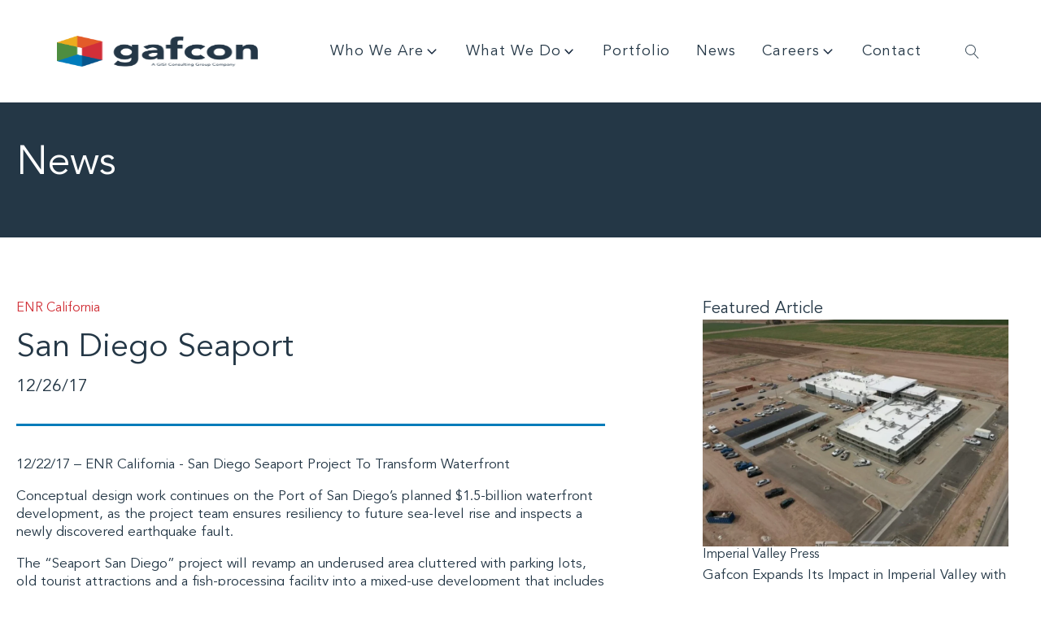

--- FILE ---
content_type: text/html; charset=UTF-8
request_url: https://www.gafcon.com/sd-seaport-project-to-transform-waterfront/?q=%2Fsd-seaport-project-to-transform-waterfront%2F
body_size: 23873
content:
<!DOCTYPE html>
<html lang="en-US" >
<head>
<meta charset="UTF-8">
<meta name="viewport" content="width=device-width, initial-scale=1.0">
<!-- WP_HEAD() START -->


<meta name='robots' content='index, follow, max-image-preview:large, max-snippet:-1, max-video-preview:-1' />

<!-- Google Tag Manager for WordPress by gtm4wp.com -->
<script data-cfasync="false" data-pagespeed-no-defer>
	var gtm4wp_datalayer_name = "dataLayer";
	var dataLayer = dataLayer || [];
</script>
<!-- End Google Tag Manager for WordPress by gtm4wp.com -->
	<!-- This site is optimized with the Yoast SEO plugin v26.7 - https://yoast.com/wordpress/plugins/seo/ -->
	<title>San Diego Seaport - Gafcon</title>
<link data-rocket-preload as="style" href="https://fonts.googleapis.com/css?family=avenir%3A100%2C200%2C300%2C400%2C500%2C600%2C700%2C800%2C900%7Cavenir%3A100%2C200%2C300%2C400%2C500%2C600%2C700%2C800%2C900%7Cavenir-light%3A100%2C200%2C300%2C400%2C500%2C600%2C700%2C800%2C900%7Cavenir%3A100%2C200%2C300%2C400%2C500%2C600%2C700%2C800%2C900%7Cavenir-medium%3A100%2C200%2C300%2C400%2C500%2C600%2C700%2C800%2C900&#038;display=swap" rel="preload">
<link href="https://fonts.googleapis.com/css?family=avenir%3A100%2C200%2C300%2C400%2C500%2C600%2C700%2C800%2C900%7Cavenir%3A100%2C200%2C300%2C400%2C500%2C600%2C700%2C800%2C900%7Cavenir-light%3A100%2C200%2C300%2C400%2C500%2C600%2C700%2C800%2C900%7Cavenir%3A100%2C200%2C300%2C400%2C500%2C600%2C700%2C800%2C900%7Cavenir-medium%3A100%2C200%2C300%2C400%2C500%2C600%2C700%2C800%2C900&#038;display=swap" media="print" onload="this.media=&#039;all&#039;" rel="stylesheet">
<noscript data-wpr-hosted-gf-parameters=""><link rel="stylesheet" href="https://fonts.googleapis.com/css?family=avenir%3A100%2C200%2C300%2C400%2C500%2C600%2C700%2C800%2C900%7Cavenir%3A100%2C200%2C300%2C400%2C500%2C600%2C700%2C800%2C900%7Cavenir-light%3A100%2C200%2C300%2C400%2C500%2C600%2C700%2C800%2C900%7Cavenir%3A100%2C200%2C300%2C400%2C500%2C600%2C700%2C800%2C900%7Cavenir-medium%3A100%2C200%2C300%2C400%2C500%2C600%2C700%2C800%2C900&#038;display=swap"></noscript>
	<link rel="canonical" href="https://www.gafcon.com/sd-seaport-project-to-transform-waterfront/" />
	<meta property="og:locale" content="en_US" />
	<meta property="og:type" content="article" />
	<meta property="og:title" content="San Diego Seaport - Gafcon" />
	<meta property="og:description" content="12/22/17 – ENR California - San Diego Seaport Project To Transform Waterfront Conceptual design work continues on the Port of San Diego’s planned $1.5-billion waterfront development, as the project team ensures resiliency to future sea-level rise and inspects a newly discovered earthquake fault. The “Seaport San Diego” project will revamp an underused area cluttered with... read more" />
	<meta property="og:url" content="https://www.gafcon.com/sd-seaport-project-to-transform-waterfront/" />
	<meta property="og:site_name" content="Gafcon" />
	<meta property="article:published_time" content="2017-12-26T17:38:25+00:00" />
	<meta property="article:modified_time" content="2021-07-19T02:21:52+00:00" />
	<meta property="og:image" content="https://www.gafcon.com/wp-content/uploads/2017/12/san-diego-seaport-project-to-transform-waterfront.jpg" />
	<meta property="og:image:width" content="899" />
	<meta property="og:image:height" content="549" />
	<meta property="og:image:type" content="image/jpeg" />
	<meta name="author" content="Justin Nealey" />
	<meta name="twitter:card" content="summary_large_image" />
	<meta name="twitter:label1" content="Written by" />
	<meta name="twitter:data1" content="Justin Nealey" />
	<meta name="twitter:label2" content="Est. reading time" />
	<meta name="twitter:data2" content="2 minutes" />
	<script type="application/ld+json" class="yoast-schema-graph">{"@context":"https://schema.org","@graph":[{"@type":"Article","@id":"https://www.gafcon.com/sd-seaport-project-to-transform-waterfront/#article","isPartOf":{"@id":"https://www.gafcon.com/sd-seaport-project-to-transform-waterfront/"},"author":{"name":"Justin Nealey","@id":"https://www.gafcon.com/#/schema/person/a3e76dc7e0cfe3c50c9e9664dfc75811"},"headline":"San Diego Seaport","datePublished":"2017-12-26T17:38:25+00:00","dateModified":"2021-07-19T02:21:52+00:00","mainEntityOfPage":{"@id":"https://www.gafcon.com/sd-seaport-project-to-transform-waterfront/"},"wordCount":422,"publisher":{"@id":"https://www.gafcon.com/#organization"},"image":{"@id":"https://www.gafcon.com/sd-seaport-project-to-transform-waterfront/#primaryimage"},"thumbnailUrl":"https://www.gafcon.com/wp-content/uploads/2017/12/san-diego-seaport-project-to-transform-waterfront.jpg","articleSection":["News","Development"],"inLanguage":"en-US"},{"@type":"WebPage","@id":"https://www.gafcon.com/sd-seaport-project-to-transform-waterfront/","url":"https://www.gafcon.com/sd-seaport-project-to-transform-waterfront/","name":"San Diego Seaport - Gafcon","isPartOf":{"@id":"https://www.gafcon.com/#website"},"primaryImageOfPage":{"@id":"https://www.gafcon.com/sd-seaport-project-to-transform-waterfront/#primaryimage"},"image":{"@id":"https://www.gafcon.com/sd-seaport-project-to-transform-waterfront/#primaryimage"},"thumbnailUrl":"https://www.gafcon.com/wp-content/uploads/2017/12/san-diego-seaport-project-to-transform-waterfront.jpg","datePublished":"2017-12-26T17:38:25+00:00","dateModified":"2021-07-19T02:21:52+00:00","breadcrumb":{"@id":"https://www.gafcon.com/sd-seaport-project-to-transform-waterfront/#breadcrumb"},"inLanguage":"en-US","potentialAction":[{"@type":"ReadAction","target":["https://www.gafcon.com/sd-seaport-project-to-transform-waterfront/"]}]},{"@type":"ImageObject","inLanguage":"en-US","@id":"https://www.gafcon.com/sd-seaport-project-to-transform-waterfront/#primaryimage","url":"https://www.gafcon.com/wp-content/uploads/2017/12/san-diego-seaport-project-to-transform-waterfront.jpg","contentUrl":"https://www.gafcon.com/wp-content/uploads/2017/12/san-diego-seaport-project-to-transform-waterfront.jpg","width":899,"height":549},{"@type":"BreadcrumbList","@id":"https://www.gafcon.com/sd-seaport-project-to-transform-waterfront/#breadcrumb","itemListElement":[{"@type":"ListItem","position":1,"name":"Home","item":"https://www.gafcon.com/"},{"@type":"ListItem","position":2,"name":"Posts","item":"https://www.gafcon.com/posts/"},{"@type":"ListItem","position":3,"name":"San Diego Seaport"}]},{"@type":"WebSite","@id":"https://www.gafcon.com/#website","url":"https://www.gafcon.com/","name":"Gafcon","description":"We deliver complex projects that power vibrant communities.","publisher":{"@id":"https://www.gafcon.com/#organization"},"potentialAction":[{"@type":"SearchAction","target":{"@type":"EntryPoint","urlTemplate":"https://www.gafcon.com/?s={search_term_string}"},"query-input":{"@type":"PropertyValueSpecification","valueRequired":true,"valueName":"search_term_string"}}],"inLanguage":"en-US"},{"@type":"Organization","@id":"https://www.gafcon.com/#organization","name":"Gafcon","url":"https://www.gafcon.com/","logo":{"@type":"ImageObject","inLanguage":"en-US","@id":"https://www.gafcon.com/#/schema/logo/image/","url":"https://www.gafcon.com/wp-content/uploads/2022/04/Logo_250x30.svg","contentUrl":"https://www.gafcon.com/wp-content/uploads/2022/04/Logo_250x30.svg","width":"1024","height":"1024","caption":"Gafcon"},"image":{"@id":"https://www.gafcon.com/#/schema/logo/image/"}},{"@type":"Person","@id":"https://www.gafcon.com/#/schema/person/a3e76dc7e0cfe3c50c9e9664dfc75811","name":"Justin Nealey","image":{"@type":"ImageObject","inLanguage":"en-US","@id":"https://www.gafcon.com/#/schema/person/image/","url":"https://secure.gravatar.com/avatar/784f704475370cd12094696c4d1f6990a4498fd6e15466f28c79f7ba2ffba913?s=96&d=mm&r=g","contentUrl":"https://secure.gravatar.com/avatar/784f704475370cd12094696c4d1f6990a4498fd6e15466f28c79f7ba2ffba913?s=96&d=mm&r=g","caption":"Justin Nealey"},"url":"https://www.gafcon.com/author/justinoxy-co/"}]}</script>
	<!-- / Yoast SEO plugin. -->


<link rel='dns-prefetch' href='//www.gafcon.com' />
<link href='https://fonts.gstatic.com' crossorigin rel='preconnect' />
<link rel="alternate" title="oEmbed (JSON)" type="application/json+oembed" href="https://www.gafcon.com/wp-json/oembed/1.0/embed?url=https%3A%2F%2Fwww.gafcon.com%2Fsd-seaport-project-to-transform-waterfront%2F" />
<link rel="alternate" title="oEmbed (XML)" type="text/xml+oembed" href="https://www.gafcon.com/wp-json/oembed/1.0/embed?url=https%3A%2F%2Fwww.gafcon.com%2Fsd-seaport-project-to-transform-waterfront%2F&#038;format=xml" />
<style id='wp-img-auto-sizes-contain-inline-css' type='text/css'>
img:is([sizes=auto i],[sizes^="auto," i]){contain-intrinsic-size:3000px 1500px}
/*# sourceURL=wp-img-auto-sizes-contain-inline-css */
</style>
<style id='wp-block-library-inline-css' type='text/css'>
:root{--wp-block-synced-color:#7a00df;--wp-block-synced-color--rgb:122,0,223;--wp-bound-block-color:var(--wp-block-synced-color);--wp-editor-canvas-background:#ddd;--wp-admin-theme-color:#007cba;--wp-admin-theme-color--rgb:0,124,186;--wp-admin-theme-color-darker-10:#006ba1;--wp-admin-theme-color-darker-10--rgb:0,107,160.5;--wp-admin-theme-color-darker-20:#005a87;--wp-admin-theme-color-darker-20--rgb:0,90,135;--wp-admin-border-width-focus:2px}@media (min-resolution:192dpi){:root{--wp-admin-border-width-focus:1.5px}}.wp-element-button{cursor:pointer}:root .has-very-light-gray-background-color{background-color:#eee}:root .has-very-dark-gray-background-color{background-color:#313131}:root .has-very-light-gray-color{color:#eee}:root .has-very-dark-gray-color{color:#313131}:root .has-vivid-green-cyan-to-vivid-cyan-blue-gradient-background{background:linear-gradient(135deg,#00d084,#0693e3)}:root .has-purple-crush-gradient-background{background:linear-gradient(135deg,#34e2e4,#4721fb 50%,#ab1dfe)}:root .has-hazy-dawn-gradient-background{background:linear-gradient(135deg,#faaca8,#dad0ec)}:root .has-subdued-olive-gradient-background{background:linear-gradient(135deg,#fafae1,#67a671)}:root .has-atomic-cream-gradient-background{background:linear-gradient(135deg,#fdd79a,#004a59)}:root .has-nightshade-gradient-background{background:linear-gradient(135deg,#330968,#31cdcf)}:root .has-midnight-gradient-background{background:linear-gradient(135deg,#020381,#2874fc)}:root{--wp--preset--font-size--normal:16px;--wp--preset--font-size--huge:42px}.has-regular-font-size{font-size:1em}.has-larger-font-size{font-size:2.625em}.has-normal-font-size{font-size:var(--wp--preset--font-size--normal)}.has-huge-font-size{font-size:var(--wp--preset--font-size--huge)}.has-text-align-center{text-align:center}.has-text-align-left{text-align:left}.has-text-align-right{text-align:right}.has-fit-text{white-space:nowrap!important}#end-resizable-editor-section{display:none}.aligncenter{clear:both}.items-justified-left{justify-content:flex-start}.items-justified-center{justify-content:center}.items-justified-right{justify-content:flex-end}.items-justified-space-between{justify-content:space-between}.screen-reader-text{border:0;clip-path:inset(50%);height:1px;margin:-1px;overflow:hidden;padding:0;position:absolute;width:1px;word-wrap:normal!important}.screen-reader-text:focus{background-color:#ddd;clip-path:none;color:#444;display:block;font-size:1em;height:auto;left:5px;line-height:normal;padding:15px 23px 14px;text-decoration:none;top:5px;width:auto;z-index:100000}html :where(.has-border-color){border-style:solid}html :where([style*=border-top-color]){border-top-style:solid}html :where([style*=border-right-color]){border-right-style:solid}html :where([style*=border-bottom-color]){border-bottom-style:solid}html :where([style*=border-left-color]){border-left-style:solid}html :where([style*=border-width]){border-style:solid}html :where([style*=border-top-width]){border-top-style:solid}html :where([style*=border-right-width]){border-right-style:solid}html :where([style*=border-bottom-width]){border-bottom-style:solid}html :where([style*=border-left-width]){border-left-style:solid}html :where(img[class*=wp-image-]){height:auto;max-width:100%}:where(figure){margin:0 0 1em}html :where(.is-position-sticky){--wp-admin--admin-bar--position-offset:var(--wp-admin--admin-bar--height,0px)}@media screen and (max-width:600px){html :where(.is-position-sticky){--wp-admin--admin-bar--position-offset:0px}}

/*# sourceURL=wp-block-library-inline-css */
</style><style id='global-styles-inline-css' type='text/css'>
:root{--wp--preset--aspect-ratio--square: 1;--wp--preset--aspect-ratio--4-3: 4/3;--wp--preset--aspect-ratio--3-4: 3/4;--wp--preset--aspect-ratio--3-2: 3/2;--wp--preset--aspect-ratio--2-3: 2/3;--wp--preset--aspect-ratio--16-9: 16/9;--wp--preset--aspect-ratio--9-16: 9/16;--wp--preset--color--black: #000000;--wp--preset--color--cyan-bluish-gray: #abb8c3;--wp--preset--color--white: #ffffff;--wp--preset--color--pale-pink: #f78da7;--wp--preset--color--vivid-red: #cf2e2e;--wp--preset--color--luminous-vivid-orange: #ff6900;--wp--preset--color--luminous-vivid-amber: #fcb900;--wp--preset--color--light-green-cyan: #7bdcb5;--wp--preset--color--vivid-green-cyan: #00d084;--wp--preset--color--pale-cyan-blue: #8ed1fc;--wp--preset--color--vivid-cyan-blue: #0693e3;--wp--preset--color--vivid-purple: #9b51e0;--wp--preset--gradient--vivid-cyan-blue-to-vivid-purple: linear-gradient(135deg,rgb(6,147,227) 0%,rgb(155,81,224) 100%);--wp--preset--gradient--light-green-cyan-to-vivid-green-cyan: linear-gradient(135deg,rgb(122,220,180) 0%,rgb(0,208,130) 100%);--wp--preset--gradient--luminous-vivid-amber-to-luminous-vivid-orange: linear-gradient(135deg,rgb(252,185,0) 0%,rgb(255,105,0) 100%);--wp--preset--gradient--luminous-vivid-orange-to-vivid-red: linear-gradient(135deg,rgb(255,105,0) 0%,rgb(207,46,46) 100%);--wp--preset--gradient--very-light-gray-to-cyan-bluish-gray: linear-gradient(135deg,rgb(238,238,238) 0%,rgb(169,184,195) 100%);--wp--preset--gradient--cool-to-warm-spectrum: linear-gradient(135deg,rgb(74,234,220) 0%,rgb(151,120,209) 20%,rgb(207,42,186) 40%,rgb(238,44,130) 60%,rgb(251,105,98) 80%,rgb(254,248,76) 100%);--wp--preset--gradient--blush-light-purple: linear-gradient(135deg,rgb(255,206,236) 0%,rgb(152,150,240) 100%);--wp--preset--gradient--blush-bordeaux: linear-gradient(135deg,rgb(254,205,165) 0%,rgb(254,45,45) 50%,rgb(107,0,62) 100%);--wp--preset--gradient--luminous-dusk: linear-gradient(135deg,rgb(255,203,112) 0%,rgb(199,81,192) 50%,rgb(65,88,208) 100%);--wp--preset--gradient--pale-ocean: linear-gradient(135deg,rgb(255,245,203) 0%,rgb(182,227,212) 50%,rgb(51,167,181) 100%);--wp--preset--gradient--electric-grass: linear-gradient(135deg,rgb(202,248,128) 0%,rgb(113,206,126) 100%);--wp--preset--gradient--midnight: linear-gradient(135deg,rgb(2,3,129) 0%,rgb(40,116,252) 100%);--wp--preset--font-size--small: 13px;--wp--preset--font-size--medium: 20px;--wp--preset--font-size--large: 36px;--wp--preset--font-size--x-large: 42px;--wp--preset--spacing--20: 0.44rem;--wp--preset--spacing--30: 0.67rem;--wp--preset--spacing--40: 1rem;--wp--preset--spacing--50: 1.5rem;--wp--preset--spacing--60: 2.25rem;--wp--preset--spacing--70: 3.38rem;--wp--preset--spacing--80: 5.06rem;--wp--preset--shadow--natural: 6px 6px 9px rgba(0, 0, 0, 0.2);--wp--preset--shadow--deep: 12px 12px 50px rgba(0, 0, 0, 0.4);--wp--preset--shadow--sharp: 6px 6px 0px rgba(0, 0, 0, 0.2);--wp--preset--shadow--outlined: 6px 6px 0px -3px rgb(255, 255, 255), 6px 6px rgb(0, 0, 0);--wp--preset--shadow--crisp: 6px 6px 0px rgb(0, 0, 0);}:where(.is-layout-flex){gap: 0.5em;}:where(.is-layout-grid){gap: 0.5em;}body .is-layout-flex{display: flex;}.is-layout-flex{flex-wrap: wrap;align-items: center;}.is-layout-flex > :is(*, div){margin: 0;}body .is-layout-grid{display: grid;}.is-layout-grid > :is(*, div){margin: 0;}:where(.wp-block-columns.is-layout-flex){gap: 2em;}:where(.wp-block-columns.is-layout-grid){gap: 2em;}:where(.wp-block-post-template.is-layout-flex){gap: 1.25em;}:where(.wp-block-post-template.is-layout-grid){gap: 1.25em;}.has-black-color{color: var(--wp--preset--color--black) !important;}.has-cyan-bluish-gray-color{color: var(--wp--preset--color--cyan-bluish-gray) !important;}.has-white-color{color: var(--wp--preset--color--white) !important;}.has-pale-pink-color{color: var(--wp--preset--color--pale-pink) !important;}.has-vivid-red-color{color: var(--wp--preset--color--vivid-red) !important;}.has-luminous-vivid-orange-color{color: var(--wp--preset--color--luminous-vivid-orange) !important;}.has-luminous-vivid-amber-color{color: var(--wp--preset--color--luminous-vivid-amber) !important;}.has-light-green-cyan-color{color: var(--wp--preset--color--light-green-cyan) !important;}.has-vivid-green-cyan-color{color: var(--wp--preset--color--vivid-green-cyan) !important;}.has-pale-cyan-blue-color{color: var(--wp--preset--color--pale-cyan-blue) !important;}.has-vivid-cyan-blue-color{color: var(--wp--preset--color--vivid-cyan-blue) !important;}.has-vivid-purple-color{color: var(--wp--preset--color--vivid-purple) !important;}.has-black-background-color{background-color: var(--wp--preset--color--black) !important;}.has-cyan-bluish-gray-background-color{background-color: var(--wp--preset--color--cyan-bluish-gray) !important;}.has-white-background-color{background-color: var(--wp--preset--color--white) !important;}.has-pale-pink-background-color{background-color: var(--wp--preset--color--pale-pink) !important;}.has-vivid-red-background-color{background-color: var(--wp--preset--color--vivid-red) !important;}.has-luminous-vivid-orange-background-color{background-color: var(--wp--preset--color--luminous-vivid-orange) !important;}.has-luminous-vivid-amber-background-color{background-color: var(--wp--preset--color--luminous-vivid-amber) !important;}.has-light-green-cyan-background-color{background-color: var(--wp--preset--color--light-green-cyan) !important;}.has-vivid-green-cyan-background-color{background-color: var(--wp--preset--color--vivid-green-cyan) !important;}.has-pale-cyan-blue-background-color{background-color: var(--wp--preset--color--pale-cyan-blue) !important;}.has-vivid-cyan-blue-background-color{background-color: var(--wp--preset--color--vivid-cyan-blue) !important;}.has-vivid-purple-background-color{background-color: var(--wp--preset--color--vivid-purple) !important;}.has-black-border-color{border-color: var(--wp--preset--color--black) !important;}.has-cyan-bluish-gray-border-color{border-color: var(--wp--preset--color--cyan-bluish-gray) !important;}.has-white-border-color{border-color: var(--wp--preset--color--white) !important;}.has-pale-pink-border-color{border-color: var(--wp--preset--color--pale-pink) !important;}.has-vivid-red-border-color{border-color: var(--wp--preset--color--vivid-red) !important;}.has-luminous-vivid-orange-border-color{border-color: var(--wp--preset--color--luminous-vivid-orange) !important;}.has-luminous-vivid-amber-border-color{border-color: var(--wp--preset--color--luminous-vivid-amber) !important;}.has-light-green-cyan-border-color{border-color: var(--wp--preset--color--light-green-cyan) !important;}.has-vivid-green-cyan-border-color{border-color: var(--wp--preset--color--vivid-green-cyan) !important;}.has-pale-cyan-blue-border-color{border-color: var(--wp--preset--color--pale-cyan-blue) !important;}.has-vivid-cyan-blue-border-color{border-color: var(--wp--preset--color--vivid-cyan-blue) !important;}.has-vivid-purple-border-color{border-color: var(--wp--preset--color--vivid-purple) !important;}.has-vivid-cyan-blue-to-vivid-purple-gradient-background{background: var(--wp--preset--gradient--vivid-cyan-blue-to-vivid-purple) !important;}.has-light-green-cyan-to-vivid-green-cyan-gradient-background{background: var(--wp--preset--gradient--light-green-cyan-to-vivid-green-cyan) !important;}.has-luminous-vivid-amber-to-luminous-vivid-orange-gradient-background{background: var(--wp--preset--gradient--luminous-vivid-amber-to-luminous-vivid-orange) !important;}.has-luminous-vivid-orange-to-vivid-red-gradient-background{background: var(--wp--preset--gradient--luminous-vivid-orange-to-vivid-red) !important;}.has-very-light-gray-to-cyan-bluish-gray-gradient-background{background: var(--wp--preset--gradient--very-light-gray-to-cyan-bluish-gray) !important;}.has-cool-to-warm-spectrum-gradient-background{background: var(--wp--preset--gradient--cool-to-warm-spectrum) !important;}.has-blush-light-purple-gradient-background{background: var(--wp--preset--gradient--blush-light-purple) !important;}.has-blush-bordeaux-gradient-background{background: var(--wp--preset--gradient--blush-bordeaux) !important;}.has-luminous-dusk-gradient-background{background: var(--wp--preset--gradient--luminous-dusk) !important;}.has-pale-ocean-gradient-background{background: var(--wp--preset--gradient--pale-ocean) !important;}.has-electric-grass-gradient-background{background: var(--wp--preset--gradient--electric-grass) !important;}.has-midnight-gradient-background{background: var(--wp--preset--gradient--midnight) !important;}.has-small-font-size{font-size: var(--wp--preset--font-size--small) !important;}.has-medium-font-size{font-size: var(--wp--preset--font-size--medium) !important;}.has-large-font-size{font-size: var(--wp--preset--font-size--large) !important;}.has-x-large-font-size{font-size: var(--wp--preset--font-size--x-large) !important;}
/*# sourceURL=global-styles-inline-css */
</style>

<style id='classic-theme-styles-inline-css' type='text/css'>
/*! This file is auto-generated */
.wp-block-button__link{color:#fff;background-color:#32373c;border-radius:9999px;box-shadow:none;text-decoration:none;padding:calc(.667em + 2px) calc(1.333em + 2px);font-size:1.125em}.wp-block-file__button{background:#32373c;color:#fff;text-decoration:none}
/*# sourceURL=/wp-includes/css/classic-themes.min.css */
</style>
<link data-minify="1" rel='stylesheet' id='oxygen-css' href='https://www.gafcon.com/wp-content/cache/min/1/wp-content/plugins/oxygen/component-framework/oxygen.css?ver=1763416094' type='text/css' media='all' />
<link rel='stylesheet' id='core-sss-css' href='https://www.gafcon.com/wp-content/plugins/oxy-ninja/public/css/core-sss.min.css?ver=3.5.3' type='text/css' media='all' />
<link data-minify="1" rel='stylesheet' id='uaf_client_css-css' href='https://www.gafcon.com/wp-content/cache/min/1/wp-content/uploads/useanyfont/uaf.css?ver=1763416094' type='text/css' media='all' />
<style id='wpgb-head-inline-css' type='text/css'>
.wp-grid-builder:not(.wpgb-template),.wpgb-facet{opacity:0.01}.wpgb-facet fieldset{margin:0;padding:0;border:none;outline:none;box-shadow:none}.wpgb-facet fieldset:last-child{margin-bottom:40px;}.wpgb-facet fieldset legend.wpgb-sr-only{height:1px;width:1px}
/*# sourceURL=wpgb-head-inline-css */
</style>
<link rel='stylesheet' id='splide-css' href='https://www.gafcon.com/wp-content/plugins/oxy-ninja/public/css/splide.min.css?ver=4.0.14' type='text/css' media='all' />
<style id='rocket-lazyload-inline-css' type='text/css'>
.rll-youtube-player{position:relative;padding-bottom:56.23%;height:0;overflow:hidden;max-width:100%;}.rll-youtube-player:focus-within{outline: 2px solid currentColor;outline-offset: 5px;}.rll-youtube-player iframe{position:absolute;top:0;left:0;width:100%;height:100%;z-index:100;background:0 0}.rll-youtube-player img{bottom:0;display:block;left:0;margin:auto;max-width:100%;width:100%;position:absolute;right:0;top:0;border:none;height:auto;-webkit-transition:.4s all;-moz-transition:.4s all;transition:.4s all}.rll-youtube-player img:hover{-webkit-filter:brightness(75%)}.rll-youtube-player .play{height:100%;width:100%;left:0;top:0;position:absolute;background:url(https://www.gafcon.com/wp-content/plugins/wp-rocket/assets/img/youtube.png) no-repeat center;background-color: transparent !important;cursor:pointer;border:none;}
/*# sourceURL=rocket-lazyload-inline-css */
</style>
<script type="text/javascript" src="https://www.gafcon.com/wp-includes/js/jquery/jquery.min.js?ver=3.7.1" id="jquery-core-js" data-rocket-defer defer></script>
<script type="text/javascript" src="https://www.gafcon.com/wp-content/plugins/oxy-ninja/public/js/splide/splide.min.js?ver=4.0.14" id="splide-js" data-rocket-defer defer></script>
<script type="text/javascript" src="https://www.gafcon.com/wp-content/plugins/oxy-ninja/public/js/splide/splide-extension-auto-scroll.min.js?ver=0.5.2" id="splide-autoscroll-js" data-rocket-defer defer></script>
<link rel="https://api.w.org/" href="https://www.gafcon.com/wp-json/" /><link rel="alternate" title="JSON" type="application/json" href="https://www.gafcon.com/wp-json/wp/v2/posts/5681" /><link rel="EditURI" type="application/rsd+xml" title="RSD" href="https://www.gafcon.com/xmlrpc.php?rsd" />
<meta name="generator" content="WordPress 6.9" />
<link rel='shortlink' href='https://www.gafcon.com/?p=5681' />
<!-- Global site tag (gtag.js) - Google Analytics -->
	<script async src="https://www.googletagmanager.com/gtag/js?id=UA-130997568-1"></script>
	<script>
		window.dataLayer = window.dataLayer || [];
		function gtag(){dataLayer.push(arguments);}
		gtag('js', new Date());

		gtag('config', 'UA-69022184-1');
	</script><script type="text/javascript">//<![CDATA[
  function external_links_in_new_windows_loop() {
    if (!document.links) {
      document.links = document.getElementsByTagName('a');
    }
    var change_link = false;
    var force = '';
    var ignore = '';

    for (var t=0; t<document.links.length; t++) {
      var all_links = document.links[t];
      change_link = false;
      
      if(document.links[t].hasAttribute('onClick') == false) {
        // forced if the address starts with http (or also https), but does not link to the current domain
        if(all_links.href.search(/^http/) != -1 && all_links.href.search('www.gafcon.com') == -1 && all_links.href.search(/^#/) == -1) {
          // console.log('Changed ' + all_links.href);
          change_link = true;
        }
          
        if(force != '' && all_links.href.search(force) != -1) {
          // forced
          // console.log('force ' + all_links.href);
          change_link = true;
        }
        
        if(ignore != '' && all_links.href.search(ignore) != -1) {
          // console.log('ignore ' + all_links.href);
          // ignored
          change_link = false;
        }

        if(change_link == true) {
          // console.log('Changed ' + all_links.href);
          document.links[t].setAttribute('onClick', 'javascript:window.open(\'' + all_links.href.replace(/'/g, '') + '\', \'_blank\', \'noopener\'); return false;');
          document.links[t].removeAttribute('target');
        }
      }
    }
  }
  
  // Load
  function external_links_in_new_windows_load(func)
  {  
    var oldonload = window.onload;
    if (typeof window.onload != 'function'){
      window.onload = func;
    } else {
      window.onload = function(){
        oldonload();
        func();
      }
    }
  }

  external_links_in_new_windows_load(external_links_in_new_windows_loop);
  //]]></script>

<noscript><style>.wp-grid-builder .wpgb-card.wpgb-card-hidden .wpgb-card-wrapper{opacity:1!important;visibility:visible!important;transform:none!important}.wpgb-facet {opacity:1!important;pointer-events:auto!important}.wpgb-facet *:not(.wpgb-pagination-facet){display:none}</style></noscript>
<!-- Google Tag Manager for WordPress by gtm4wp.com -->
<!-- GTM Container placement set to automatic -->
<script data-cfasync="false" data-pagespeed-no-defer type="text/javascript">
	var dataLayer_content = {"pagePostType":"post","pagePostType2":"single-post","pageCategory":["news","development"],"pagePostAuthor":"Justin Nealey"};
	dataLayer.push( dataLayer_content );
</script>
<script data-cfasync="false" data-pagespeed-no-defer type="text/javascript">
(function(w,d,s,l,i){w[l]=w[l]||[];w[l].push({'gtm.start':
new Date().getTime(),event:'gtm.js'});var f=d.getElementsByTagName(s)[0],
j=d.createElement(s),dl=l!='dataLayer'?'&l='+l:'';j.async=true;j.src=
'//www.googletagmanager.com/gtm.js?id='+i+dl;f.parentNode.insertBefore(j,f);
})(window,document,'script','dataLayer','GTM-NHZLBLBR');
</script>
<!-- End Google Tag Manager for WordPress by gtm4wp.com --><link rel="icon" href="https://www.gafcon.com/wp-content/uploads/2021/07/favicon.png" sizes="32x32" />
<link rel="icon" href="https://www.gafcon.com/wp-content/uploads/2021/07/favicon.png" sizes="192x192" />
<link rel="apple-touch-icon" href="https://www.gafcon.com/wp-content/uploads/2021/07/favicon.png" />
<meta name="msapplication-TileImage" content="https://www.gafcon.com/wp-content/uploads/2021/07/favicon.png" />
		<style type="text/css" id="wp-custom-css">
			#section-1-61 .management-nav a, #section-1-73 .development-nav a, .labor-top .development-nav a {
	border-bottom: 1px solid #fff !important;
}



.oxy-header-container {
	width: 100%;}


.post-content h1 {
	font-size: 55px;
}
.post-content h2 {
	font-size: 44px;
}
.post-content h3 {
	font-size: 30px;
}
.post-content h4 {
	font-size: 26px;
}
.post-content h5 {
	font-size: 20px;
}
.post-content h6 {
	font-size: 16px;
}
.more-link {
	text-decoration: underline;
}


.login h1 a {
    background-image: none,url('https://www.gafcon.com/wp-content/uploads/2021/07/Group.svg') !important;
	    background-image: url('https://www.gafcon.com/wp-content/uploads/2021/07/Group.svg') !important;
    background-size: 100%;
    background-position: center top;
    background-repeat: no-repeat;
    color: #3c434a;
    height: 84px;
    font-size: 20px;
    font-weight: 400;
    line-height: 1.3;
    margin: 0 auto 25px;
    padding: 0;
    text-decoration: none;
    width: 90%;
    text-indent: -9999px;
    outline: 0;
    overflow: hidden;
    display: block;
}

.postid-7412 .oxy-carousel-builder_prev, .postid-7412 .oxy-carousel-builder_next, .postid-7412
#-carousel-builder-41-8974 .flickity-page-dots{
	display: none;
}




.wpgb-facet input::placeholder, .wpgb-facet select::placeholder {
	color: #fff !important;
}


.wpgb-select-placeholder > .wpgb-select-value {
position: relative !important;
display: block;
		margin-bottom: -26px !important;
}
.wpgb-select-placeholder {
		position: relative !important;
	display: block !important;

}

@media screen and (max-width: 768px) {
.wpgb-select, .wpgb-select *
	{
		text-align: left !important;
	}
}		</style>
		<link rel='stylesheet' id='oxygen-styles-css' href='//www.gafcon.com/sd-seaport-project-to-transform-waterfront/?xlink=css&#038;ver=6.9' type='text/css' media='all' />
<noscript><style id="rocket-lazyload-nojs-css">.rll-youtube-player, [data-lazy-src]{display:none !important;}</style></noscript><!-- END OF WP_HEAD() -->
<link data-minify="1" rel='stylesheet' id='oxygen-aos-css' href='https://www.gafcon.com/wp-content/cache/min/1/wp-content/plugins/oxygen/component-framework/vendor/aos/aos.css?ver=1763416094' type='text/css' media='all' />
<meta name="generator" content="WP Rocket 3.20.3" data-wpr-features="wpr_defer_js wpr_minify_js wpr_lazyload_images wpr_lazyload_iframes wpr_minify_css wpr_preload_links wpr_desktop" /></head>
<body class="wp-singular post-template-default single single-post postid-5681 single-format-standard wp-theme-oxygen-is-not-a-theme  wp-embed-responsive oxygen-body" >


<!-- GTM Container placement set to automatic -->
<!-- Google Tag Manager (noscript) -->
				<noscript><iframe src="https://www.googletagmanager.com/ns.html?id=GTM-NHZLBLBR" height="0" width="0" style="display:none;visibility:hidden" aria-hidden="true"></iframe></noscript>
<!-- End Google Tag Manager (noscript) -->


	
<!-- GTM Container placement set to automatic -->
<!-- Google Tag Manager (noscript) -->					<header id="_header-9-17" class="oxy-header-wrapper oxy-sticky-header oxy-overlay-header oxy-header w-full" ><div id="_header_row-325-17" class="oxy-header-row bg md-px-3 sm-px-2" ><div class="oxy-header-container"><div id="_header_left-326-17" class="oxy-header-left" ><a id="link-327-17" class="ct-link " href="https://www.gafcon.com/" target="_self"  ><img  id="image-328-17" alt="" src="data:image/svg+xml,%3Csvg%20xmlns='http://www.w3.org/2000/svg'%20viewBox='0%200%200%200'%3E%3C/svg%3E" class="ct-image rounded-sm" data-lazy-src="https://www.gafcon.com/wp-content/uploads/2021/04/gafcon-logo_GISI.png"/><noscript><img  id="image-328-17" alt="" src="https://www.gafcon.com/wp-content/uploads/2021/04/gafcon-logo_GISI.png" class="ct-image rounded-sm"/></noscript></a></div><div id="_header_center-329-17" class="oxy-header-center" ></div><div id="_header_right-330-17" class="oxy-header-right" >
		<div id="-pro-menu-331-17" class="oxy-pro-menu mr-12 xl-mr-8 lg-mr-6 sm-mr-4 hide-mobile " ><div class="oxy-pro-menu-mobile-open-icon " data-off-canvas-alignment=""><svg id="-pro-menu-331-17-open-icon"><use xlink:href="#Lineariconsicon-menu"></use></svg></div>

                
        <div class="oxy-pro-menu-container  oxy-pro-menu-dropdown-links-visible-on-mobile oxy-pro-menu-show-dropdown" data-aos-duration="400" 

             data-oxy-pro-menu-dropdown-animation="fade-up"
             data-oxy-pro-menu-dropdown-animation-duration="0.4"
             data-entire-parent-toggles-dropdown="true"

             
                          data-oxy-pro-menu-dropdown-animation-duration="0.4"
             
                          data-oxy-pro-menu-dropdown-links-on-mobile="show in line">
             
            <div class="menu-menu-container"><ul id="menu-menu" class="oxy-pro-menu-list"><li id="menu-item-12179" class="menu-item menu-item-type-post_type menu-item-object-page menu-item-has-children menu-item-12179"><a href="https://www.gafcon.com/who-we-are/">Who We Are</a>
<ul class="sub-menu">
	<li id="menu-item-10779" class="menu-item menu-item-type-post_type menu-item-object-page menu-item-10779"><a href="https://www.gafcon.com/leadership-team/">Leadership</a></li>
</ul>
</li>
<li id="menu-item-12180" class="menu-item menu-item-type-post_type menu-item-object-page menu-item-has-children menu-item-12180"><a href="https://www.gafcon.com/what-we-do/">What We Do</a>
<ul class="sub-menu">
	<li id="menu-item-11712" class="menu-item menu-item-type-post_type menu-item-object-page menu-item-11712"><a href="https://www.gafcon.com/management/">Management</a></li>
	<li id="menu-item-11709" class="menu-item menu-item-type-post_type menu-item-object-page menu-item-11709"><a href="https://www.gafcon.com/real-estate-advisory/">Real Estate Advisory</a></li>
	<li id="menu-item-11711" class="menu-item menu-item-type-post_type menu-item-object-page menu-item-11711"><a href="https://www.gafcon.com/labor-relations/">Labor Relations</a></li>
	<li id="menu-item-11708" class="menu-item menu-item-type-post_type menu-item-object-page menu-item-11708"><a href="https://www.gafcon.com/claims/">Claims</a></li>
	<li id="menu-item-11713" class="menu-item menu-item-type-post_type menu-item-object-page menu-item-11713"><a href="https://www.gafcon.com/adaptive-reuse/">Adaptive Reuse</a></li>
</ul>
</li>
<li id="menu-item-226" class="menu-item menu-item-type-post_type menu-item-object-page menu-item-226"><a href="https://www.gafcon.com/portfolio/">Portfolio</a></li>
<li id="menu-item-10943" class="menu-item menu-item-type-post_type menu-item-object-page menu-item-10943"><a href="https://www.gafcon.com/news/">News</a></li>
<li id="menu-item-224" class="menu-item menu-item-type-post_type menu-item-object-page menu-item-has-children menu-item-224"><a href="https://www.gafcon.com/careers/">Careers</a>
<ul class="sub-menu">
	<li id="menu-item-11822" class="menu-item menu-item-type-custom menu-item-object-custom menu-item-11822"><a href="https://www.gafcon.com/careers/#jobs">Job Openings</a></li>
	<li id="menu-item-11823" class="menu-item menu-item-type-custom menu-item-object-custom menu-item-11823"><a href="https://www.gafcon.com/careers/#benefits">Benefits</a></li>
	<li id="menu-item-11824" class="menu-item menu-item-type-custom menu-item-object-custom menu-item-11824"><a href="https://www.gafcon.com/careers/#testimonials">Employee Testimonials</a></li>
</ul>
</li>
<li id="menu-item-12570" class="menu-item menu-item-type-post_type menu-item-object-page menu-item-12570"><a href="https://www.gafcon.com/contact-us/">Contact</a></li>
</ul></div>
            <div class="oxy-pro-menu-mobile-close-icon"><svg id="svg--pro-menu-331-17"><use xlink:href="#Lineariconsicon-cross"></use></svg></div>

        </div>

        </div>

		<script type="text/javascript">window.addEventListener('DOMContentLoaded', function() {
			jQuery('#-pro-menu-331-17 .oxy-pro-menu-show-dropdown .menu-item-has-children > a', 'body').each(function(){
                jQuery(this).append('<div class="oxy-pro-menu-dropdown-icon-click-area"><svg class="oxy-pro-menu-dropdown-icon"><use xlink:href="#FontAwesomeicon-angle-down"></use></svg></div>');
            });
            jQuery('#-pro-menu-331-17 .oxy-pro-menu-show-dropdown .menu-item:not(.menu-item-has-children) > a', 'body').each(function(){
                jQuery(this).append('<div class="oxy-pro-menu-dropdown-icon-click-area"></div>');
            });			});</script>
		<div id="-header-search-332-17" class="oxy-header-search hide-mobile " ><button aria-label="Open search" class="oxy-header-search_toggle oxy-header-search_toggle-open" data-prevent-scroll="false"><span class="oxy-header-search_toggle-text"></span><svg class="oxy-header-search_open-icon" id="open-header-search-332-17-icon"><use xlink:href="#Lineariconsicon-magnifier"></use></svg></button><form role="search" method="get" class="oxy-header-search_form" action="https://www.gafcon.com/">
                    <div class="oxy-header-container">
                    <label>
                        <span class="screen-reader-text">Search for:</span>
                        <input  type="search" class="oxy-header-search_search-field" placeholder="Search..." value="" name="s" title="Search for:" />
                    </label><button aria-label="Close search" type=button class="oxy-header-search_toggle"><svg class="oxy-header-search_close-icon" id="close-header-search-332-17-icon"><use xlink:href="#Lineariconsicon-cross"></use></svg></button><input type="submit" class="search-submit" value="Search" /></div></form></div>

		
		<div id="-burger-trigger-338-17" class="oxy-burger-trigger oxy-burger-trigger " ><button aria-label="Open menu" data-touch="click"  class="hamburger hamburger--slider " type="button"><span class="hamburger-box"><span class="hamburger-inner"></span></span></button></div>

		</div></div></div><div id="_header_row-340-17" class="oxy-header-row" ><div class="oxy-header-container"><div id="_header_left-341-17" class="oxy-header-left" >
		<div id="-slide-menu-344-17" class="oxy-slide-menu " ><h4 class="oxy-slide-menu_title">Menu</h4><nav class="oxy-slide-menu_inner"  data-currentopen="enable" data-duration="300" data-collapse="disable" data-start="hidden" data-icon="Lineariconsicon-chevron-down" data-trigger-selector=".oxy-burger-trigger">  <ul id="menu-menu-1" class="oxy-slide-menu_list"><li class="menu-item menu-item-type-post_type menu-item-object-page menu-item-has-children menu-item-12179"><a href="https://www.gafcon.com/who-we-are/">Who We Are</a>
<ul class="sub-menu">
	<li class="menu-item menu-item-type-post_type menu-item-object-page menu-item-10779"><a href="https://www.gafcon.com/leadership-team/">Leadership</a></li>
</ul>
</li>
<li class="menu-item menu-item-type-post_type menu-item-object-page menu-item-has-children menu-item-12180"><a href="https://www.gafcon.com/what-we-do/">What We Do</a>
<ul class="sub-menu">
	<li class="menu-item menu-item-type-post_type menu-item-object-page menu-item-11712"><a href="https://www.gafcon.com/management/">Management</a></li>
	<li class="menu-item menu-item-type-post_type menu-item-object-page menu-item-11709"><a href="https://www.gafcon.com/real-estate-advisory/">Real Estate Advisory</a></li>
	<li class="menu-item menu-item-type-post_type menu-item-object-page menu-item-11711"><a href="https://www.gafcon.com/labor-relations/">Labor Relations</a></li>
	<li class="menu-item menu-item-type-post_type menu-item-object-page menu-item-11708"><a href="https://www.gafcon.com/claims/">Claims</a></li>
	<li class="menu-item menu-item-type-post_type menu-item-object-page menu-item-11713"><a href="https://www.gafcon.com/adaptive-reuse/">Adaptive Reuse</a></li>
</ul>
</li>
<li class="menu-item menu-item-type-post_type menu-item-object-page menu-item-226"><a href="https://www.gafcon.com/portfolio/">Portfolio</a></li>
<li class="menu-item menu-item-type-post_type menu-item-object-page menu-item-10943"><a href="https://www.gafcon.com/news/">News</a></li>
<li class="menu-item menu-item-type-post_type menu-item-object-page menu-item-has-children menu-item-224"><a href="https://www.gafcon.com/careers/">Careers</a>
<ul class="sub-menu">
	<li class="menu-item menu-item-type-custom menu-item-object-custom menu-item-11822"><a href="https://www.gafcon.com/careers/#jobs">Job Openings</a></li>
	<li class="menu-item menu-item-type-custom menu-item-object-custom menu-item-11823"><a href="https://www.gafcon.com/careers/#benefits">Benefits</a></li>
	<li class="menu-item menu-item-type-custom menu-item-object-custom menu-item-11824"><a href="https://www.gafcon.com/careers/#testimonials">Employee Testimonials</a></li>
</ul>
</li>
<li class="menu-item menu-item-type-post_type menu-item-object-page menu-item-12570"><a href="https://www.gafcon.com/contact-us/">Contact</a></li>
</ul></nav></div>

		</div><div id="_header_center-342-17" class="oxy-header-center" ></div><div id="_header_right-343-17" class="oxy-header-right" ></div></div></div></header>
				<script type="text/javascript">window.addEventListener('DOMContentLoaded', function() {
			jQuery(document).ready(function() {
				var selector = "#_header-9-17",
					scrollval = parseInt("300");
				if (!scrollval || scrollval < 1) {
											jQuery("body").css("margin-top", jQuery(selector).outerHeight());
						jQuery(selector).addClass("oxy-sticky-header-active");
									}
				else {
					var scrollTopOld = 0;
					jQuery(window).scroll(function() {
						if (!jQuery('body').hasClass('oxy-nav-menu-prevent-overflow')) {
							if (jQuery(this).scrollTop() > scrollval 
																) {
								if (
																		!jQuery(selector).hasClass("oxy-sticky-header-active")) {
									if (jQuery(selector).css('position')!='absolute') {
										jQuery("body").css("margin-top", jQuery(selector).outerHeight());
									}
									jQuery(selector)
										.addClass("oxy-sticky-header-active")
																			.addClass("oxy-sticky-header-fade-in");
																	}
							}
							else {
								jQuery(selector)
									.removeClass("oxy-sticky-header-fade-in")
									.removeClass("oxy-sticky-header-active");
								if (jQuery(selector).css('position')!='absolute') {
									jQuery("body").css("margin-top", "");
								}
							}
							scrollTopOld = jQuery(this).scrollTop();
						}
					})
				}
			});
		});</script><div id="div_block-368-17" class="ct-div-block" ><section id="section-171-300" class=" ct-section bg-primary" ><div class="ct-section-inner-wrap"><h1 id="headline-172-300" class="ct-headline color-light mb-4">News</h1></div></section><section id="section-59-300" class=" ct-section " ><div class="ct-section-inner-wrap"><div id="div_block-60-300" class="ct-div-block " ><div id="new_columns-68-300" class="ct-new-columns" ><div id="div_block-69-300" class="ct-div-block blog-post" ><div id="div_block-154-300" class="ct-div-block mb-6" ><div id="div_block-162-300" class="ct-div-block mb-4" ><div id="text_block-163-300" class="ct-text-block category" ><span id="span-164-300" class="ct-span" >ENR California</span><br></div></div><h1 id="headline-155-300" class="ct-headline project-title-single"><span id="span-156-300" class="ct-span" >San Diego Seaport</span></h1><div id="div_block-161-300" class="ct-div-block" ><div id="text_block-157-300" class="ct-text-block uppercase" ><span id="span-158-300" class="ct-span" >12/26/17</span></div></div></div><div id="div_block-262-300" class="ct-div-block post-content p link-hover" ><div id="text_block-101-300" class="ct-text-block post-content p link-hover" ><span id="span-102-300" class="ct-span oxy-stock-content-styles" ><p>12/22/17 – ENR California - San Diego Seaport Project To Transform Waterfront</p>
<p>Conceptual design work continues on the Port of San Diego’s planned $1.5-billion waterfront development, as the project team ensures resiliency to future sea-level rise and inspects a newly discovered earthquake fault.</p>
<p>The “Seaport San Diego” project will revamp an underused area cluttered with parking lots, old tourist attractions and a fish-processing facility into a mixed-use development that includes a school, aquarium and 500-ft observation tower. Thirty of the site’s 70 acres are bay water. The site, which includes the current 14-acre Seaport Village, sits on port land with a 66-year lease.</p>
<p>Plans include a two-level parking garage built 20 to 30 ft underground, says Yehudi Gaffen, who leads the development team. “Because we’re so close to the water, it’s all under the water table. We’re essentially creating a big bathtub under the ground.” The parking garage’s design will include a resiliency plan for sea level rise, affecting everything from the entrance’s location to placement of electrical systems.</p>
<p>Operating as 1HWY1, the development team includes the newly formed Protea Waterfront Development, consisting of Gaffen’s Gafcon construction management firm, with marina adviser RCI Group and attraction concepts by ThrillCorp and OdySea. The team plans to break ground on the project in 2021 with a three- to four-year buildout.</p>
<p>The team is also conducting site due diligence and geotechnical analysis, ending in spring 2018, Gaffen says. An earthquake fault was recently discovered, running from the bay into the city’s downtown.</p>
<p>“We’re still working through the implications,” he says. “It depends on the age of the fault.” A fault that has moved within the last 11,000 years is considered “active”—it can’t be built over and buildings must be set back a certain distance. The team plans to carbon-date the fault over the next month or two, a challenge for a waterfront site where simple trenching is not an option.</p>
<p>The challenge facing designers and builders of “The Spire”—the development’s 500-ft tower—isn’t structural or geotechnical, but technological, Gaffen says. The Spire will feature “gondolas” circling the core of the tower, using virtual reality to take visitors 1,000 years back in time to when indigenous tribes occupied the area. A flexible technology platform is required to accommodate future advances.</p>
<p>“The virtual reality field is evolving so rapidly,” Gaffen says. “Eight years from now, when this project is ready to go, we have to be ready.”</p>
<p><a href="https://www.enr.com/blogs/12-california-views/post/43690-san-diego-seaport-project-to-transform-waterfront)" target="_blank" rel="noopener noreferrer">&gt;&gt;Read Article Online</a><br />
<a href="https://www.gafcon.com/wp-content/uploads/2018/03/2017-Dec-sd-seaport-project-to-transform-waterfront.pdf">&gt;&gt;Read Article in PDF</a></p>
</span></div><a id="div_block-116-300" class="ct-link" href="https://www.gafcon.com/news/"   ><div id="fancy_icon-178-300" class="ct-fancy-icon" ><svg id="svg-fancy_icon-178-300"><use xlink:href="#FontAwesomeicon-angle-left"></use></svg></div><div id="text_block-118-300" class="ct-text-block" >&nbsp;Back</div></a></div></div><div id="div_block-79-300" class="ct-div-block" ><div id="div_block-170-300" class="ct-div-block" ><div id="_dynamic_list-80-300" class="oxy-dynamic-list sidebar-posts"><div id="div_block-81-300-1" class="ct-div-block side-blog-single" data-id="div_block-81-300"><div id="text_block-104-300-1" class="ct-text-block font-20" data-id="text_block-104-300">Featured Article<br></div><a id="link-303-300-1" class="ct-link" href="https://www.gafcon.com/gafcon-expands-its-impact-in-imperial-valley-with-new-projects/" target="_self" data-id="link-303-300"><img id="image-82-300-1" alt="" src="data:image/svg+xml,%3Csvg%20xmlns='http://www.w3.org/2000/svg'%20viewBox='0%200%200%200'%3E%3C/svg%3E" class="ct-image object-cover" data-id="image-82-300" data-lazy-src="https://www.gafcon.com/wp-content/uploads/2025/05/680942e5d9a0f-1024x760.webp"><noscript><img id="image-82-300-1" alt="" src="https://www.gafcon.com/wp-content/uploads/2025/05/680942e5d9a0f-1024x760.webp" class="ct-image object-cover" data-id="image-82-300"></noscript></a><div id="div_block-139-300-1" class="ct-div-block" data-id="div_block-139-300"><div id="text_block-140-300-1" class="ct-text-block category" data-id="text_block-140-300"><span id="span-141-300-1" class="ct-span" data-id="span-141-300">Imperial Valley Press</span><br></div></div><div id="text_block-85-300-1" class="ct-text-block" data-id="text_block-85-300"><span id="span-86-300-1" class="ct-span" data-id="span-86-300"><a href="https://www.gafcon.com/gafcon-expands-its-impact-in-imperial-valley-with-new-projects/">Gafcon Expands Its Impact in Imperial Valley with New Projects</a></span></div></div><div id="div_block-81-300-2" class="ct-div-block side-blog-single" data-id="div_block-81-300"><div id="text_block-104-300-2" class="ct-text-block font-20" data-id="text_block-104-300">Featured Article<br></div><a id="link-303-300-2" class="ct-link" href="https://www.gafcon.com/imperials-cambria-hotel-opens/" target="_self" data-id="link-303-300"><img id="image-82-300-2" alt="" src="data:image/svg+xml,%3Csvg%20xmlns='http://www.w3.org/2000/svg'%20viewBox='0%200%200%200'%3E%3C/svg%3E" class="ct-image object-cover" data-id="image-82-300" data-lazy-src="https://www.gafcon.com/wp-content/uploads/2024/09/66e9b60e7d21f.image_.jpg"><noscript><img id="image-82-300-2" alt="" src="https://www.gafcon.com/wp-content/uploads/2024/09/66e9b60e7d21f.image_.jpg" class="ct-image object-cover" data-id="image-82-300"></noscript></a><div id="div_block-139-300-2" class="ct-div-block" data-id="div_block-139-300"><div id="text_block-140-300-2" class="ct-text-block category" data-id="text_block-140-300"><span id="span-141-300-2" class="ct-span" data-id="span-141-300">Imperial Valley Press</span><br></div></div><div id="text_block-85-300-2" class="ct-text-block" data-id="text_block-85-300"><span id="span-86-300-2" class="ct-span" data-id="span-86-300"><a href="https://www.gafcon.com/imperials-cambria-hotel-opens/">Imperial's Cambria Hotel Opens</a></span></div></div>                    
                                            
                                        <div class="oxy-repeater-pages-wrap">
                        <div class="oxy-repeater-pages">
                            <span aria-current="page" class="page-numbers current">1</span>
<a class="page-numbers" href="https://www.gafcon.com/sd-seaport-project-to-transform-waterfront/page/2/">2</a>
<a class="page-numbers" href="https://www.gafcon.com/sd-seaport-project-to-transform-waterfront/page/3/">3</a>
<span class="page-numbers dots">&hellip;</span>
<a class="page-numbers" href="https://www.gafcon.com/sd-seaport-project-to-transform-waterfront/page/9/">9</a>
<a class="next page-numbers" href="https://www.gafcon.com/sd-seaport-project-to-transform-waterfront/page/2/">Next &raquo;</a>                        </div>
                    </div>
                                        
                    </div>
</div></div></div></div></div></section><section id="section-179-300" class=" ct-section" ><div class="ct-section-inner-wrap"><div id="text_block-258-300" class="ct-text-block" >Read Next<br></div><div id="_dynamic_list-232-300" class="oxy-dynamic-list hp-repeater"><div id="div_block-233-300-1" class="ct-div-block hp-repeater-block" data-id="div_block-233-300"><div id="div_block-234-300-1" class="ct-div-block hp-repeater-color" data-id="div_block-234-300"><a id="link-235-300-1" class="ct-link" href="https://www.gafcon.com/gafcon-expands-its-impact-in-imperial-valley-with-new-projects/" target="_self" data-id="link-235-300"><div id="text_block-236-300-1" class="ct-text-block color-light" data-id="text_block-236-300">News<br>&mdash;<br></div><div id="text_block-237-300-1" class="ct-text-block color-light light-link" data-id="text_block-237-300"><span id="span-238-300-1" class="ct-span" data-id="span-238-300"><a href="https://www.gafcon.com/gafcon-expands-its-impact-in-imperial-valley-with-new-projects/">Gafcon Expands Its Impact in Imperial Valley with New Projects</a></span></div></a></div></div><div id="div_block-233-300-2" class="ct-div-block hp-repeater-block" data-id="div_block-233-300"><div id="div_block-234-300-2" class="ct-div-block hp-repeater-color" data-id="div_block-234-300"><a id="link-235-300-2" class="ct-link" href="https://www.gafcon.com/imperials-cambria-hotel-opens/" target="_self" data-id="link-235-300"><div id="text_block-236-300-2" class="ct-text-block color-light" data-id="text_block-236-300">News<br>&mdash;<br></div><div id="text_block-237-300-2" class="ct-text-block color-light light-link" data-id="text_block-237-300"><span id="span-238-300-2" class="ct-span" data-id="span-238-300"><a href="https://www.gafcon.com/imperials-cambria-hotel-opens/">Imperial's Cambria Hotel Opens</a></span></div></a></div></div><div id="div_block-233-300-3" class="ct-div-block hp-repeater-block" data-id="div_block-233-300"><div id="div_block-234-300-3" class="ct-div-block hp-repeater-color" data-id="div_block-234-300"><a id="link-235-300-3" class="ct-link" href="https://www.gafcon.com/new-york-co-takes-over-gafcon-operations-biz/" target="_self" data-id="link-235-300"><div id="text_block-236-300-3" class="ct-text-block color-light" data-id="text_block-236-300">News<br>&mdash;<br></div><div id="text_block-237-300-3" class="ct-text-block color-light light-link" data-id="text_block-237-300"><span id="span-238-300-3" class="ct-span" data-id="span-238-300"><a href="https://www.gafcon.com/new-york-co-takes-over-gafcon-operations-biz/">New York Co. Takes Over Gafcon Operations Biz</a></span></div></a></div></div>                    
                                            
                                        <div class="oxy-repeater-pages-wrap">
                        <div class="oxy-repeater-pages">
                            <span aria-current="page" class="page-numbers current">1</span>
<a class="page-numbers" href="https://www.gafcon.com/sd-seaport-project-to-transform-waterfront/page/2/">2</a>
<a class="page-numbers" href="https://www.gafcon.com/sd-seaport-project-to-transform-waterfront/page/3/">3</a>
<span class="page-numbers dots">&hellip;</span>
<a class="page-numbers" href="https://www.gafcon.com/sd-seaport-project-to-transform-waterfront/page/77/">77</a>
<a class="next page-numbers" href="https://www.gafcon.com/sd-seaport-project-to-transform-waterfront/page/2/">Next &raquo;</a>                        </div>
                    </div>
                                        
                    </div>
</div></section></div><section id="section-345-17" class=" ct-section bg-secondary" ><div class="ct-section-inner-wrap"><div id="new_columns-346-17" class="ct-new-columns" ><div id="div_block-347-17" class="ct-div-block" ><a id="link-324-17" class="ct-link" href="https://www.gafcon.com"   ><img  id="image-221-17" alt="" src="data:image/svg+xml,%3Csvg%20xmlns='http://www.w3.org/2000/svg'%20viewBox='0%200%200%200'%3E%3C/svg%3E" class="ct-image" data-lazy-src="https://www.gafcon.com/wp-content/uploads/2021/04/gafcon-logo-white_GISI.png"/><noscript><img  id="image-221-17" alt="" src="https://www.gafcon.com/wp-content/uploads/2021/04/gafcon-logo-white_GISI.png" class="ct-image"/></noscript></a><a id="link-369-17" class="ct-link" href="https://www.gafcon.com"   ><img  id="image-370-17" alt="" src="data:image/svg+xml,%3Csvg%20xmlns='http://www.w3.org/2000/svg'%20viewBox='0%200%200%200'%3E%3C/svg%3E" class="ct-image" data-lazy-src="https://www.gafcon.com/wp-content/uploads/2025/12/TWP_San_Diego_2025.png"/><noscript><img  id="image-370-17" alt="" src="https://www.gafcon.com/wp-content/uploads/2025/12/TWP_San_Diego_2025.png" class="ct-image"/></noscript></a></div><div id="div_block-348-17" class="ct-div-block" ><div id="div_block-162-17" class="ct-div-block " ><div id="div_block-197-17" class="ct-div-block" ><a id="text_block-198-17" class="ct-link-text font-semibold no-underline mb-3" href="https://www.gafcon.com/management/"   >Management</a><a id="text_block-199-17" class="ct-link-text font-semibold no-underline mb-3" href="https://www.gafcon.com/development"   >Development</a><a id="text_block-200-17" class="ct-link-text font-semibold no-underline mb-3" href="https://www.gafcon.com/labor-relations/"   >Labor Relations</a><a id="text_block-201-17" class="ct-link-text font-semibold no-underline mb-3" href="https://www.gafcon.com/claims/"   >Claims</a><a id="text_block-202-17" class="ct-link-text font-semibold no-underline mb-3" href="https://www.gafcon.com/adaptive-reuse/"   >Adaptive Reuse</a></div><div id="div_block-203-17" class="ct-div-block" ><a id="text_block-204-17" class="ct-link-text font-semibold no-underline mb-3" href="https://www.gafcon.com/portfolio/"   >Portfolio</a><a id="text_block-205-17" class="ct-link-text font-semibold no-underline mb-3" href="https://www.gafcon.com/careers/"   >Careers</a><a id="text_block-206-17" class="ct-link-text font-semibold no-underline mb-3" href="https://www.gafcon.com/leadership-team/"   >Leadership</a><a id="text_block-207-17" class="ct-link-text font-semibold no-underline mb-3" href="https://www.gafcon.com/news/"   >News</a><a id="text_block-208-17" class="ct-link-text font-semibold no-underline mb-3" href="https://www.gafcon.com/contact/"   >Contact</a><div id="div_block-349-17" class="ct-div-block" ><a id="link-350-17" class="ct-link" href="https://www.linkedin.com/company/gafconpmcmllc/?viewAsMember=true" target="_blank"  ><div id="fancy_icon-351-17" class="ct-fancy-icon footer-icon" ><svg id="svg-fancy_icon-351-17"><use xlink:href="#FontAwesomeicon-linkedin-square"></use></svg></div></a><a id="link-352-17" class="ct-link" href="https://www.instagram.com/gafconpmcmllc/" target="_blank"  ><div id="fancy_icon-353-17" class="ct-fancy-icon footer-icon" ><svg id="svg-fancy_icon-353-17"><use xlink:href="#FontAwesomeicon-instagram"></use></svg></div></a><a id="link-356-17" class="ct-link" href="https://www.facebook.com/GafconPMCMLLC" target="_blank"  ><div id="fancy_icon-357-17" class="ct-fancy-icon footer-icon" ><svg id="svg-fancy_icon-357-17"><use xlink:href="#FontAwesomeicon-facebook-official"></use></svg></div></a></div></div></div><div id="div_block-219-17" class="ct-div-block w-full" ><div id="div_block-230-17" class="ct-div-block" ><a id="text_block-231-17" class="ct-link-text copy-footer c-margin-right-m c-margin-right-l c-margin-right-xl no-underline" href="https://www.gafcon.com/sitemap/"   >Site map</a></div><div id="div_block-233-17" class="ct-div-block" ><a id="text_block-234-17" class="ct-link-text copy-footer c-margin-right-m c-margin-right-l c-margin-right-xl no-underline" href="https://www.gafcon.com/privacy-policy/"   >Privacy Policy</a></div><div id="div_block-235-17" class="ct-div-block" ><div id="text_block-236-17" class="ct-text-block copy-footer c-margin-right-m c-margin-right-l c-margin-right-xl" >©2025 Gafcon PM-CM LLC. All Rights Reserved.</div></div></div></div></div></div></section>	<!-- WP_FOOTER -->
<script type="speculationrules">
{"prefetch":[{"source":"document","where":{"and":[{"href_matches":"/*"},{"not":{"href_matches":["/wp-*.php","/wp-admin/*","/wp-content/uploads/*","/wp-content/*","/wp-content/plugins/*","/wp-content/themes/twentytwentyone/*","/wp-content/themes/oxygen-is-not-a-theme/*","/*\\?(.+)"]}},{"not":{"selector_matches":"a[rel~=\"nofollow\"]"}},{"not":{"selector_matches":".no-prefetch, .no-prefetch a"}}]},"eagerness":"conservative"}]}
</script>
<script>window.addEventListener('DOMContentLoaded', function() {jQuery(document).on('click','a[href*="#"]',function(t){if(jQuery(t.target).closest('.wc-tabs').length>0){return}if(jQuery(this).is('[href="#"]')||jQuery(this).is('[href="#0"]')||jQuery(this).is('[href*="replytocom"]')){return};if(location.pathname.replace(/^\//,"")==this.pathname.replace(/^\//,"")&&location.hostname==this.hostname){var e=jQuery(this.hash);(e=e.length?e:jQuery("[name="+this.hash.slice(1)+"]")).length&&(t.preventDefault(),jQuery("html, body").animate({scrollTop:e.offset().top-140},400))}});});</script><style>.ct-FontAwesomeicon-linkedin-square{width:0.85714285714286em}</style>
<style>.ct-FontAwesomeicon-angle-left{width:0.39285714285714em}</style>
<style>.ct-FontAwesomeicon-angle-down{width:0.64285714285714em}</style>
<style>.ct-FontAwesomeicon-instagram{width:0.85714285714286em}</style>
<style>.ct-FontAwesomeicon-facebook-official{width:0.85714285714286em}</style>
<?xml version="1.0"?><svg xmlns="https://www.w3.org/2000/svg" xmlns:xlink="https://www.w3.org/1999/xlink" aria-hidden="true" style="position: absolute; width: 0; height: 0; overflow: hidden;" version="1.1"><defs><symbol id="FontAwesomeicon-linkedin-square" viewBox="0 0 24 28"><title>linkedin-square</title><path d="M3.703 22.094h3.609v-10.844h-3.609v10.844zM7.547 7.906c-0.016-1.062-0.781-1.875-2.016-1.875s-2.047 0.812-2.047 1.875c0 1.031 0.781 1.875 2 1.875h0.016c1.266 0 2.047-0.844 2.047-1.875zM16.688 22.094h3.609v-6.219c0-3.328-1.781-4.875-4.156-4.875-1.937 0-2.797 1.078-3.266 1.828h0.031v-1.578h-3.609s0.047 1.016 0 10.844v0h3.609v-6.062c0-0.313 0.016-0.641 0.109-0.875 0.266-0.641 0.859-1.313 1.859-1.313 1.297 0 1.813 0.984 1.813 2.453v5.797zM24 6.5v15c0 2.484-2.016 4.5-4.5 4.5h-15c-2.484 0-4.5-2.016-4.5-4.5v-15c0-2.484 2.016-4.5 4.5-4.5h15c2.484 0 4.5 2.016 4.5 4.5z"/></symbol><symbol id="FontAwesomeicon-angle-left" viewBox="0 0 11 28"><title>angle-left</title><path d="M9.797 8.5c0 0.125-0.063 0.266-0.156 0.359l-6.141 6.141 6.141 6.141c0.094 0.094 0.156 0.234 0.156 0.359s-0.063 0.266-0.156 0.359l-0.781 0.781c-0.094 0.094-0.234 0.156-0.359 0.156s-0.266-0.063-0.359-0.156l-7.281-7.281c-0.094-0.094-0.156-0.234-0.156-0.359s0.063-0.266 0.156-0.359l7.281-7.281c0.094-0.094 0.234-0.156 0.359-0.156s0.266 0.063 0.359 0.156l0.781 0.781c0.094 0.094 0.156 0.219 0.156 0.359z"/></symbol><symbol id="FontAwesomeicon-angle-down" viewBox="0 0 18 28"><title>angle-down</title><path d="M16.797 11.5c0 0.125-0.063 0.266-0.156 0.359l-7.281 7.281c-0.094 0.094-0.234 0.156-0.359 0.156s-0.266-0.063-0.359-0.156l-7.281-7.281c-0.094-0.094-0.156-0.234-0.156-0.359s0.063-0.266 0.156-0.359l0.781-0.781c0.094-0.094 0.219-0.156 0.359-0.156 0.125 0 0.266 0.063 0.359 0.156l6.141 6.141 6.141-6.141c0.094-0.094 0.234-0.156 0.359-0.156s0.266 0.063 0.359 0.156l0.781 0.781c0.094 0.094 0.156 0.234 0.156 0.359z"/></symbol><symbol id="FontAwesomeicon-instagram" viewBox="0 0 24 28"><title>instagram</title><path d="M16 14c0-2.203-1.797-4-4-4s-4 1.797-4 4 1.797 4 4 4 4-1.797 4-4zM18.156 14c0 3.406-2.75 6.156-6.156 6.156s-6.156-2.75-6.156-6.156 2.75-6.156 6.156-6.156 6.156 2.75 6.156 6.156zM19.844 7.594c0 0.797-0.641 1.437-1.437 1.437s-1.437-0.641-1.437-1.437 0.641-1.437 1.437-1.437 1.437 0.641 1.437 1.437zM12 4.156c-1.75 0-5.5-0.141-7.078 0.484-0.547 0.219-0.953 0.484-1.375 0.906s-0.688 0.828-0.906 1.375c-0.625 1.578-0.484 5.328-0.484 7.078s-0.141 5.5 0.484 7.078c0.219 0.547 0.484 0.953 0.906 1.375s0.828 0.688 1.375 0.906c1.578 0.625 5.328 0.484 7.078 0.484s5.5 0.141 7.078-0.484c0.547-0.219 0.953-0.484 1.375-0.906s0.688-0.828 0.906-1.375c0.625-1.578 0.484-5.328 0.484-7.078s0.141-5.5-0.484-7.078c-0.219-0.547-0.484-0.953-0.906-1.375s-0.828-0.688-1.375-0.906c-1.578-0.625-5.328-0.484-7.078-0.484zM24 14c0 1.656 0.016 3.297-0.078 4.953-0.094 1.922-0.531 3.625-1.937 5.031s-3.109 1.844-5.031 1.937c-1.656 0.094-3.297 0.078-4.953 0.078s-3.297 0.016-4.953-0.078c-1.922-0.094-3.625-0.531-5.031-1.937s-1.844-3.109-1.937-5.031c-0.094-1.656-0.078-3.297-0.078-4.953s-0.016-3.297 0.078-4.953c0.094-1.922 0.531-3.625 1.937-5.031s3.109-1.844 5.031-1.937c1.656-0.094 3.297-0.078 4.953-0.078s3.297-0.016 4.953 0.078c1.922 0.094 3.625 0.531 5.031 1.937s1.844 3.109 1.937 5.031c0.094 1.656 0.078 3.297 0.078 4.953z"/></symbol><symbol id="FontAwesomeicon-facebook-official" viewBox="0 0 24 28"><title>facebook-official</title><path d="M22.672 2c0.734 0 1.328 0.594 1.328 1.328v21.344c0 0.734-0.594 1.328-1.328 1.328h-6.109v-9.297h3.109l0.469-3.625h-3.578v-2.312c0-1.047 0.281-1.75 1.797-1.75l1.906-0.016v-3.234c-0.328-0.047-1.469-0.141-2.781-0.141-2.766 0-4.672 1.687-4.672 4.781v2.672h-3.125v3.625h3.125v9.297h-11.484c-0.734 0-1.328-0.594-1.328-1.328v-21.344c0-0.734 0.594-1.328 1.328-1.328h21.344z"/></symbol></defs></svg><?xml version="1.0"?><svg xmlns="https://www.w3.org/2000/svg" xmlns:xlink="https://www.w3.org/1999/xlink" style="position: absolute; width: 0; height: 0; overflow: hidden;" version="1.1"><defs><symbol id="Lineariconsicon-magnifier" viewBox="0 0 20 20"><title>magnifier</title><path class="path1" d="M18.869 19.162l-5.943-6.484c1.339-1.401 2.075-3.233 2.075-5.178 0-2.003-0.78-3.887-2.197-5.303s-3.3-2.197-5.303-2.197-3.887 0.78-5.303 2.197-2.197 3.3-2.197 5.303 0.78 3.887 2.197 5.303 3.3 2.197 5.303 2.197c1.726 0 3.362-0.579 4.688-1.645l5.943 6.483c0.099 0.108 0.233 0.162 0.369 0.162 0.121 0 0.242-0.043 0.338-0.131 0.204-0.187 0.217-0.503 0.031-0.706zM1 7.5c0-3.584 2.916-6.5 6.5-6.5s6.5 2.916 6.5 6.5-2.916 6.5-6.5 6.5-6.5-2.916-6.5-6.5z"/></symbol><symbol id="Lineariconsicon-cross" viewBox="0 0 20 20"><title>cross</title><path class="path1" d="M10.707 10.5l5.646-5.646c0.195-0.195 0.195-0.512 0-0.707s-0.512-0.195-0.707 0l-5.646 5.646-5.646-5.646c-0.195-0.195-0.512-0.195-0.707 0s-0.195 0.512 0 0.707l5.646 5.646-5.646 5.646c-0.195 0.195-0.195 0.512 0 0.707 0.098 0.098 0.226 0.146 0.354 0.146s0.256-0.049 0.354-0.146l5.646-5.646 5.646 5.646c0.098 0.098 0.226 0.146 0.354 0.146s0.256-0.049 0.354-0.146c0.195-0.195 0.195-0.512 0-0.707l-5.646-5.646z"/></symbol><symbol id="Lineariconsicon-menu" viewBox="0 0 20 20"><title>menu</title><path class="path1" d="M17.5 6h-15c-0.276 0-0.5-0.224-0.5-0.5s0.224-0.5 0.5-0.5h15c0.276 0 0.5 0.224 0.5 0.5s-0.224 0.5-0.5 0.5z"/><path class="path2" d="M17.5 11h-15c-0.276 0-0.5-0.224-0.5-0.5s0.224-0.5 0.5-0.5h15c0.276 0 0.5 0.224 0.5 0.5s-0.224 0.5-0.5 0.5z"/><path class="path3" d="M17.5 16h-15c-0.276 0-0.5-0.224-0.5-0.5s0.224-0.5 0.5-0.5h15c0.276 0 0.5 0.224 0.5 0.5s-0.224 0.5-0.5 0.5z"/></symbol><symbol id="Lineariconsicon-chevron-down" viewBox="0 0 20 20"><title>chevron-down</title><path class="path1" d="M0 6c0-0.128 0.049-0.256 0.146-0.354 0.195-0.195 0.512-0.195 0.707 0l8.646 8.646 8.646-8.646c0.195-0.195 0.512-0.195 0.707 0s0.195 0.512 0 0.707l-9 9c-0.195 0.195-0.512 0.195-0.707 0l-9-9c-0.098-0.098-0.146-0.226-0.146-0.354z"/></symbol></defs></svg>
        <script type="text/javascript">window.addEventListener('DOMContentLoaded', function() {

            function oxygen_init_pro_menu() {
                jQuery('.oxy-pro-menu-container').each(function(){
                    
                    // dropdowns
                    var menu = jQuery(this),
                        animation = menu.data('oxy-pro-menu-dropdown-animation'),
                        animationDuration = menu.data('oxy-pro-menu-dropdown-animation-duration');
                    
                    jQuery('.sub-menu', menu).attr('data-aos',animation);
                    jQuery('.sub-menu', menu).attr('data-aos-duration',animationDuration*1000);

                    oxygen_offcanvas_menu_init(menu);
                    jQuery(window).resize(function(){
                        oxygen_offcanvas_menu_init(menu);
                    });

                    // let certain CSS rules know menu being initialized
                    // "10" timeout is extra just in case, "0" would be enough
                    setTimeout(function() {menu.addClass('oxy-pro-menu-init');}, 10);
                });
            }

            jQuery(document).ready(oxygen_init_pro_menu);
            document.addEventListener('oxygen-ajax-element-loaded', oxygen_init_pro_menu, false);
            
            let proMenuMouseDown = false;

            jQuery(".oxygen-body")
            .on("mousedown", '.oxy-pro-menu-show-dropdown:not(.oxy-pro-menu-open-container) .menu-item-has-children', function(e) {
                proMenuMouseDown = true;
            })

            .on("mouseup", '.oxy-pro-menu-show-dropdown:not(.oxy-pro-menu-open-container) .menu-item-has-children', function(e) {
                proMenuMouseDown = false;
            })

            .on('mouseenter focusin', '.oxy-pro-menu-show-dropdown:not(.oxy-pro-menu-open-container) .menu-item-has-children', function(e) {
                if( proMenuMouseDown ) return;
                
                var subMenu = jQuery(this).children('.sub-menu');
                subMenu.addClass('aos-animate oxy-pro-menu-dropdown-animating').removeClass('sub-menu-left');

                var duration = jQuery(this).parents('.oxy-pro-menu-container').data('oxy-pro-menu-dropdown-animation-duration');

                setTimeout(function() {subMenu.removeClass('oxy-pro-menu-dropdown-animating')}, duration*1000);

                var offset = subMenu.offset(),
                    width = subMenu.width(),
                    docWidth = jQuery(window).width();

                    if (offset.left+width > docWidth) {
                        subMenu.addClass('sub-menu-left');
                    }
            })
            
            .on('mouseleave focusout', '.oxy-pro-menu-show-dropdown .menu-item-has-children', function() {
                jQuery(this).children('.sub-menu').removeClass('aos-animate');

                var subMenu = jQuery(this).children('.sub-menu');
                //subMenu.addClass('oxy-pro-menu-dropdown-animating-out');

                var duration = jQuery(this).parents('.oxy-pro-menu-container').data('oxy-pro-menu-dropdown-animation-duration');
                setTimeout(function() {subMenu.removeClass('oxy-pro-menu-dropdown-animating-out')}, duration*1000);
            })

            // open icon click
            .on('click', '.oxy-pro-menu-mobile-open-icon', function() {    
                var menu = jQuery(this).parents('.oxy-pro-menu');
                // off canvas
                if (jQuery(this).hasClass('oxy-pro-menu-off-canvas-trigger')) {
                    oxygen_offcanvas_menu_run(menu);
                }
                // regular
                else {
                    menu.addClass('oxy-pro-menu-open');
                    jQuery(this).siblings('.oxy-pro-menu-container').addClass('oxy-pro-menu-open-container');
                    jQuery('body').addClass('oxy-nav-menu-prevent-overflow');
                    jQuery('html').addClass('oxy-nav-menu-prevent-overflow');
                    
                    oxygen_pro_menu_set_static_width(menu);
                }
                // remove animation and collapse
                jQuery('.sub-menu', menu).attr('data-aos','');
                jQuery('.oxy-pro-menu-dropdown-toggle .sub-menu', menu).slideUp(0);
            });

            function oxygen_pro_menu_set_static_width(menu) {
                var menuItemWidth = jQuery(".oxy-pro-menu-list > .menu-item", menu).width();
                jQuery(".oxy-pro-menu-open-container > div:first-child, .oxy-pro-menu-off-canvas-container > div:first-child", menu).width(menuItemWidth);
            }

            function oxygen_pro_menu_unset_static_width(menu) {
                jQuery(".oxy-pro-menu-container > div:first-child", menu).width("");
            }

            // close icon click
            jQuery('body').on('click', '.oxy-pro-menu-mobile-close-icon', function(e) {
                
                var menu = jQuery(this).parents('.oxy-pro-menu');

                menu.removeClass('oxy-pro-menu-open');
                jQuery(this).parents('.oxy-pro-menu-container').removeClass('oxy-pro-menu-open-container');
                jQuery('.oxy-nav-menu-prevent-overflow').removeClass('oxy-nav-menu-prevent-overflow');

                if (jQuery(this).parent('.oxy-pro-menu-container').hasClass('oxy-pro-menu-off-canvas-container')) {
                    oxygen_offcanvas_menu_run(menu);
                }

                oxygen_pro_menu_unset_static_width(menu);
            });

            // dropdown toggle icon click
            jQuery('body').on(
                'touchstart click', 
                '.oxy-pro-menu-dropdown-links-toggle.oxy-pro-menu-off-canvas-container .menu-item-has-children > a > .oxy-pro-menu-dropdown-icon-click-area,'+
                '.oxy-pro-menu-dropdown-links-toggle.oxy-pro-menu-open-container .menu-item-has-children > a > .oxy-pro-menu-dropdown-icon-click-area', 
                function(e) {
                    e.preventDefault();

                    // fix for iOS false triggering submenu clicks
                    jQuery('.sub-menu').css('pointer-events', 'none');
                    setTimeout( function() {
                        jQuery('.sub-menu').css('pointer-events', 'initial');
                    }, 500);

                    // workaround to stop click event from triggering after touchstart
                    if (window.oxygenProMenuIconTouched === true) {
                        window.oxygenProMenuIconTouched = false;
                        return;
                    }
                    if (e.type==='touchstart') {
                        window.oxygenProMenuIconTouched = true;
                    }
                    oxygen_pro_menu_toggle_dropdown(this);
                }
            );

            function oxygen_pro_menu_toggle_dropdown(trigger) {

                var duration = jQuery(trigger).parents('.oxy-pro-menu-container').data('oxy-pro-menu-dropdown-animation-duration');

                jQuery(trigger).closest('.menu-item-has-children').children('.sub-menu').slideToggle({
                    start: function () {
                        jQuery(this).css({
                            display: "flex"
                        })
                    },
                    duration: duration*1000
                });
            }
                    
            // fullscreen menu link click
            var selector = '.oxy-pro-menu-open .menu-item a';
            jQuery('body').on('click', selector, function(event){
                
                if (jQuery(event.target).closest('.oxy-pro-menu-dropdown-icon-click-area').length > 0) {
                    // toggle icon clicked, no need to hide the menu
                    return;
                }
                else if ((jQuery(this).attr("href") === "#" || jQuery(this).closest(".oxy-pro-menu-container").data("entire-parent-toggles-dropdown")) && 
                         jQuery(this).parent().hasClass('menu-item-has-children')) {
                    // empty href don't lead anywhere, treat it as toggle trigger
                    oxygen_pro_menu_toggle_dropdown(event.target);
                    // keep anchor links behavior as is, and prevent regular links from page reload
                    if (jQuery(this).attr("href").indexOf("#")!==0) {
                        return false;
                    }
                }

                // hide the menu and follow the anchor
                if (jQuery(this).attr("href").indexOf("#")===0) {
                    jQuery('.oxy-pro-menu-open').removeClass('oxy-pro-menu-open');
                    jQuery('.oxy-pro-menu-open-container').removeClass('oxy-pro-menu-open-container');
                    jQuery('.oxy-nav-menu-prevent-overflow').removeClass('oxy-nav-menu-prevent-overflow');
                }

            });

            // off-canvas menu link click
            var selector = '.oxy-pro-menu-off-canvas .menu-item a';
            jQuery('body').on('click', selector, function(event){
                if (jQuery(event.target).closest('.oxy-pro-menu-dropdown-icon-click-area').length > 0) {
                    // toggle icon clicked, no need to trigger it 
                    return;
                }
                else if ((jQuery(this).attr("href") === "#" || jQuery(this).closest(".oxy-pro-menu-container").data("entire-parent-toggles-dropdown")) && 
                    jQuery(this).parent().hasClass('menu-item-has-children')) {
                    // empty href don't lead anywhere, treat it as toggle trigger
                    oxygen_pro_menu_toggle_dropdown(event.target);
                    // keep anchor links behavior as is, and prevent regular links from page reload
                    if (jQuery(this).attr("href").indexOf("#")!==0) {
                        return false;
                    }
                }
            });

            // off canvas
            function oxygen_offcanvas_menu_init(menu) {

                // only init off-canvas animation if trigger icon is visible i.e. mobile menu in action
                var offCanvasActive = jQuery(menu).siblings('.oxy-pro-menu-off-canvas-trigger').css('display');
                if (offCanvasActive!=='none') {
                    var animation = menu.data('oxy-pro-menu-off-canvas-animation');
                    setTimeout(function() {menu.attr('data-aos', animation);}, 10);
                }
                else {
                    // remove AOS
                    menu.attr('data-aos', '');
                };
            }
            
            function oxygen_offcanvas_menu_run(menu) {

                var container = menu.find(".oxy-pro-menu-container");
                
                if (!container.attr('data-aos')) {
                    // initialize animation
                    setTimeout(function() {oxygen_offcanvas_menu_toggle(menu, container)}, 0);
                }
                else {
                    oxygen_offcanvas_menu_toggle(menu, container);
                }
            }

            var oxygen_offcanvas_menu_toggle_in_progress = false;

            function oxygen_offcanvas_menu_toggle(menu, container) {

                if (oxygen_offcanvas_menu_toggle_in_progress) {
                    return;
                }

                container.toggleClass('aos-animate');

                if (container.hasClass('oxy-pro-menu-off-canvas-container')) {
                    
                    oxygen_offcanvas_menu_toggle_in_progress = true;
                    
                    var animation = container.data('oxy-pro-menu-off-canvas-animation'),
                        timeout = container.data('aos-duration');

                    if (!animation){
                        timeout = 0;
                    }

                    setTimeout(function() {
                        container.removeClass('oxy-pro-menu-off-canvas-container')
                        menu.removeClass('oxy-pro-menu-off-canvas');
                        oxygen_offcanvas_menu_toggle_in_progress = false;
                    }, timeout);
                }
                else {
                    container.addClass('oxy-pro-menu-off-canvas-container');
                    menu.addClass('oxy-pro-menu-off-canvas');
                    oxygen_pro_menu_set_static_width(menu);
                }
            }
        });</script>

                
            <script type="text/javascript">window.addEventListener('DOMContentLoaded', function() {
            jQuery(document).ready(oxygen_init_search);
            function oxygen_init_search($) {

                  
                $('body').on( 'click', '.oxy-header-search_toggle', function(e) {           
                        e.preventDefault();
                        let $toggle = $(this);
                        let $form = $toggle.closest('.oxy-header-search').find('.oxy-header-search_form');
                        
                        
                        if (!$form.hasClass('visible')) {
                            showSearch($toggle);
                            
                        } else {
                            hideSearch($toggle);
                        }
                    }
                );
                
                // Tabbing out will close search
                $('.oxy-header-search_toggle').next('.oxy-header-search_form').find('input[type=search]').on('keydown', function (event) {
                    
                    let togglebutton = $('.oxy-header-search_toggle');

                    if (event.keyCode === 9) {
                      hideSearch(togglebutton);
                    }

                });
                
                // Pressing ESC will close search
                $('.oxy-header-search_toggle').next('.oxy-header-search_form').find('input[type=search]').keyup(function(e){
                    
                    let togglebutton = $('.oxy-header-search_toggle');
                    if(e.keyCode === 27) {
                      hideSearch(togglebutton);
                    } 
                  });
                
                
                // Helper function to show the search form.
                function showSearch(toggle) {
                    
                    toggle.closest('.oxy-header-search').find('.oxy-header-search_form').addClass('visible');

                    if (true === toggle.closest('.oxy-header-search').find('.oxy-header-search_toggle-open').data('prevent-scroll')) {
                        $('html,body').addClass('oxy-header-search_prevent-scroll');
                    }

                    setTimeout(
                    function() {
                        toggle.closest('.oxy-header-search').find('input[type=search]').focus();
                    }, 300);

                }

                // Helper function to hide the search form.
                function hideSearch(toggle) {

                    toggle.closest('.oxy-header-search').find('.oxy-header-search_form').removeClass('visible');
                    $('html,body').removeClass('oxy-header-search_prevent-scroll');

                    setTimeout(
                    function() {
                    toggle.closest('.oxy-header-search').find('.oxy-header-search_toggle-open').focus();
                    }, 0);

                }

             };
            
        });</script>

                
            <script type="text/javascript">window.addEventListener('DOMContentLoaded', function() {
            jQuery(document).ready(oxygen_init_burger);
            function oxygen_init_burger($) {
                
                $('.oxy-burger-trigger').each(function( i, OxyBurgerTrigger ) {
                    
                    let touchEventOption =  $( OxyBurgerTrigger ).children('.hamburger').data('touch');
                    let touchEvent = 'ontouchstart' in window ? touchEventOption : 'click';     
                    
                    // Close hamburger when element clicked 
                    $( OxyBurgerTrigger ).on( touchEvent, function(e) {    
                        
                        e.stopPropagation();

                        // Check user wants animations
                        if ($(this).children( '.hamburger' ).data('animation') !== 'disable') {
                            $(this).children( '.hamburger' ).toggleClass('is-active');
                        }
                        
                    } );
                    
                } );
                
                
                
                // For listening for modals closing to close the hamburger
                var className = 'live';
                var target = document.querySelectorAll(".oxy-modal-backdrop[data-trigger='user_clicks_element']");
                for (var i = 0; i < target.length; i++) {

                    // create an observer instance
                    var observer = new MutationObserver(function(mutations) {
                        mutations.forEach(function(mutation) {
                            
                            // When the style changes on modal backdrop
                            if (mutation.attributeName === 'style') {

                                // If the modal is live and is closing  
                                if(!mutation.target.classList.contains(className)){

                                    // Close the toggle
                                    closeToggle(mutation.target);

                                }
                            }  
                        });
                    });

                    // configuration of the observer
                    var config = { 
                        attributes: true,
                        attributeFilter: ['style'],
                        subtree: false
                    };

                    // pass in the target node, as well as the observer options
                    observer.observe(target[i], config);
                }
                
                
               // Helper function to close hamburger if modal closed.
                function closeToggle(elem) {
                    
                    var triggerSelector = $($(elem).data('trigger-selector'));
                    
                    // Abort if burger not being used as the trigger or animations not turned on
                    if ((!triggerSelector.hasClass('oxy-burger-trigger')) || (triggerSelector.children( '.hamburger' ).data('animation') === 'disable') ) {
                        return;
                    }
                    // Close that particular burger
                    triggerSelector.children('.hamburger').removeClass('is-active');
                    
                }
                
                
            } });</script>

                <script type="text/javascript">window.addEventListener('DOMContentLoaded', function() {   
                
            jQuery(document).ready(oxygen_init_slide_menu);
            function oxygen_init_slide_menu($) {
                
                // check if supports touch, otherwise it's click:
                let touchEvent = 'ontouchstart' in window ? 'click' : 'click';  
                  
                    $('.oxy-slide-menu').each(function(){
                        
                          let slide_menu = $(this);
                          let slide_start = slide_menu.children( '.oxy-slide-menu_inner' ).data( 'start' );
                          let slide_duration = slide_menu.children( '.oxy-slide-menu_inner' ).data( 'duration' );
                          let slideClickArea = '.menu-item-has-children > a > .oxy-slide-menu_dropdown-icon-click-area';
                          let dropdownIcon = slide_menu.children( '.oxy-slide-menu_inner' ).data( 'icon' );
                        
                        
                          slide_menu.find('.menu-item-has-children > a').append('<button aria-expanded=\"false\" aria-pressed=\"false\" class=\"oxy-slide-menu_dropdown-icon-click-area\"><svg class=\"oxy-slide-menu_dropdown-icon\"><use xlink:href=\"#'+ dropdownIcon +'\"></use></svg><span class=\"screen-reader-text\">Submenu</span></button>');
                         
                         // If being hidden as starting position, for use as mobile menu
                          if ( slide_start == 'hidden' ) {

                              let slide_trigger_selector = $( slide_menu.children( '.oxy-slide-menu_inner' ).data( 'trigger-selector' ) );

                              slide_trigger_selector.on( touchEvent, function(e) {      
                                 slide_menu.slideToggle(slide_duration);
                              } );

                             if (true == slide_menu.children( '.oxy-slide-menu_inner' ).data( 'collapse' ) ) {
                                slide_menu.find(".menu-item a[href^='#']:not([href='#'])").on('click', function(e) {
                                    slide_trigger_selector.click()
                                })
                            }

                          }
                        
                          if ('enable' === slide_menu.children( '.oxy-slide-menu_inner' ).data( 'currentopen' )) {
                              
                              let currentAncestorButton = slide_menu.find('.current-menu-ancestor').children('a').children('.oxy-slide-menu_dropdown-icon-click-area');
                              
                              currentAncestorButton.attr('aria-expanded', 'true');
                              currentAncestorButton.attr('aria-pressed', 'true');
                              currentAncestorButton.addClass('oxy-slide-menu_open');
                              currentAncestorButton.closest('.current-menu-ancestor').children('.sub-menu').slideDown(0);
                          }

                          
                        
                    });

                 // Sub menu icon being clicked
                 $('.oxy-slide-menu, .oxygen-builder-body').on( touchEvent, '.menu-item-has-children > a > .oxy-slide-menu_dropdown-icon-click-area',  function(e) {  
                        e.stopPropagation();
                        e.preventDefault();
                            oxy_slide_menu_toggle(this);
                        }

                    );
                

                    function oxy_slide_menu_toggle(trigger) {
                                    
                            var durationData = $(trigger).closest('.oxy-slide-menu_inner').data( 'duration' );
                            var othermenus = $(trigger).closest( '.menu-item-has-children' ).siblings('.menu-item-has-children');
                                             othermenus.find( '.sub-menu' ).slideUp( durationData );
                                             othermenus.find( '.oxy-slide-menu_open' ).removeClass( 'oxy-slide-menu_open' );
                                             othermenus.find( '.oxy-slide-menu_open' ).attr('aria-expanded', function (i, attr) {
                                                    return attr == 'true' ? 'false' : 'true'
                                                });
                                            othermenus.find( '.oxy-slide-menu_open' ).attr('aria-pressed', function (i, attr) {
                                                return attr == 'true' ? 'false' : 'true'
                                            });

                            $(trigger).closest('.menu-item-has-children').children('.sub-menu').slideToggle( durationData );

                            $(trigger).attr('aria-expanded', function (i, attr) {
                                return attr == 'true' ? 'false' : 'true'
                            });

                            $(trigger).attr('aria-pressed', function (i, attr) {
                                return attr == 'true' ? 'false' : 'true'
                            });

                            $(trigger).toggleClass('oxy-slide-menu_open');

                        }        
                        
                
                    let selector = '.oxy-slide-menu .menu-item a[href*="#"]';
                    $(selector).on('click', function(event){
                        
                        if ($(event.target).closest('.oxy-slide-menu_dropdown-icon-click-area').length > 0) {
                            // toggle icon clicked, no need to trigger it 
                            return;
                        }
                        else if ($(event.target).attr("href") === "#" && $(this).parent().hasClass('menu-item-has-children')) {
                            // prevent browser folllowing link
                            event.preventDefault();
                            // empty href don't lead anywhere, use it as toggle icon click area
                            var hasklinkIcon = $(this).find('.oxy-slide-menu_dropdown-icon-click-area');
                            oxy_slide_menu_toggle(hasklinkIcon);
                            
                        }
                      });

             };
            
        });</script>

    <script type="text/javascript" id="rocket-browser-checker-js-after">
/* <![CDATA[ */
"use strict";var _createClass=function(){function defineProperties(target,props){for(var i=0;i<props.length;i++){var descriptor=props[i];descriptor.enumerable=descriptor.enumerable||!1,descriptor.configurable=!0,"value"in descriptor&&(descriptor.writable=!0),Object.defineProperty(target,descriptor.key,descriptor)}}return function(Constructor,protoProps,staticProps){return protoProps&&defineProperties(Constructor.prototype,protoProps),staticProps&&defineProperties(Constructor,staticProps),Constructor}}();function _classCallCheck(instance,Constructor){if(!(instance instanceof Constructor))throw new TypeError("Cannot call a class as a function")}var RocketBrowserCompatibilityChecker=function(){function RocketBrowserCompatibilityChecker(options){_classCallCheck(this,RocketBrowserCompatibilityChecker),this.passiveSupported=!1,this._checkPassiveOption(this),this.options=!!this.passiveSupported&&options}return _createClass(RocketBrowserCompatibilityChecker,[{key:"_checkPassiveOption",value:function(self){try{var options={get passive(){return!(self.passiveSupported=!0)}};window.addEventListener("test",null,options),window.removeEventListener("test",null,options)}catch(err){self.passiveSupported=!1}}},{key:"initRequestIdleCallback",value:function(){!1 in window&&(window.requestIdleCallback=function(cb){var start=Date.now();return setTimeout(function(){cb({didTimeout:!1,timeRemaining:function(){return Math.max(0,50-(Date.now()-start))}})},1)}),!1 in window&&(window.cancelIdleCallback=function(id){return clearTimeout(id)})}},{key:"isDataSaverModeOn",value:function(){return"connection"in navigator&&!0===navigator.connection.saveData}},{key:"supportsLinkPrefetch",value:function(){var elem=document.createElement("link");return elem.relList&&elem.relList.supports&&elem.relList.supports("prefetch")&&window.IntersectionObserver&&"isIntersecting"in IntersectionObserverEntry.prototype}},{key:"isSlowConnection",value:function(){return"connection"in navigator&&"effectiveType"in navigator.connection&&("2g"===navigator.connection.effectiveType||"slow-2g"===navigator.connection.effectiveType)}}]),RocketBrowserCompatibilityChecker}();
//# sourceURL=rocket-browser-checker-js-after
/* ]]> */
</script>
<script type="text/javascript" id="rocket-preload-links-js-extra">
/* <![CDATA[ */
var RocketPreloadLinksConfig = {"excludeUris":"/test/|/(?:.+/)?feed(?:/(?:.+/?)?)?$|/(?:.+/)?embed/|/(index.php/)?(.*)wp-json(/.*|$)|/refer/|/go/|/recommend/|/recommends/","usesTrailingSlash":"1","imageExt":"jpg|jpeg|gif|png|tiff|bmp|webp|avif|pdf|doc|docx|xls|xlsx|php","fileExt":"jpg|jpeg|gif|png|tiff|bmp|webp|avif|pdf|doc|docx|xls|xlsx|php|html|htm","siteUrl":"https://www.gafcon.com","onHoverDelay":"100","rateThrottle":"3"};
//# sourceURL=rocket-preload-links-js-extra
/* ]]> */
</script>
<script type="text/javascript" id="rocket-preload-links-js-after">
/* <![CDATA[ */
(function() {
"use strict";var r="function"==typeof Symbol&&"symbol"==typeof Symbol.iterator?function(e){return typeof e}:function(e){return e&&"function"==typeof Symbol&&e.constructor===Symbol&&e!==Symbol.prototype?"symbol":typeof e},e=function(){function i(e,t){for(var n=0;n<t.length;n++){var i=t[n];i.enumerable=i.enumerable||!1,i.configurable=!0,"value"in i&&(i.writable=!0),Object.defineProperty(e,i.key,i)}}return function(e,t,n){return t&&i(e.prototype,t),n&&i(e,n),e}}();function i(e,t){if(!(e instanceof t))throw new TypeError("Cannot call a class as a function")}var t=function(){function n(e,t){i(this,n),this.browser=e,this.config=t,this.options=this.browser.options,this.prefetched=new Set,this.eventTime=null,this.threshold=1111,this.numOnHover=0}return e(n,[{key:"init",value:function(){!this.browser.supportsLinkPrefetch()||this.browser.isDataSaverModeOn()||this.browser.isSlowConnection()||(this.regex={excludeUris:RegExp(this.config.excludeUris,"i"),images:RegExp(".("+this.config.imageExt+")$","i"),fileExt:RegExp(".("+this.config.fileExt+")$","i")},this._initListeners(this))}},{key:"_initListeners",value:function(e){-1<this.config.onHoverDelay&&document.addEventListener("mouseover",e.listener.bind(e),e.listenerOptions),document.addEventListener("mousedown",e.listener.bind(e),e.listenerOptions),document.addEventListener("touchstart",e.listener.bind(e),e.listenerOptions)}},{key:"listener",value:function(e){var t=e.target.closest("a"),n=this._prepareUrl(t);if(null!==n)switch(e.type){case"mousedown":case"touchstart":this._addPrefetchLink(n);break;case"mouseover":this._earlyPrefetch(t,n,"mouseout")}}},{key:"_earlyPrefetch",value:function(t,e,n){var i=this,r=setTimeout(function(){if(r=null,0===i.numOnHover)setTimeout(function(){return i.numOnHover=0},1e3);else if(i.numOnHover>i.config.rateThrottle)return;i.numOnHover++,i._addPrefetchLink(e)},this.config.onHoverDelay);t.addEventListener(n,function e(){t.removeEventListener(n,e,{passive:!0}),null!==r&&(clearTimeout(r),r=null)},{passive:!0})}},{key:"_addPrefetchLink",value:function(i){return this.prefetched.add(i.href),new Promise(function(e,t){var n=document.createElement("link");n.rel="prefetch",n.href=i.href,n.onload=e,n.onerror=t,document.head.appendChild(n)}).catch(function(){})}},{key:"_prepareUrl",value:function(e){if(null===e||"object"!==(void 0===e?"undefined":r(e))||!1 in e||-1===["http:","https:"].indexOf(e.protocol))return null;var t=e.href.substring(0,this.config.siteUrl.length),n=this._getPathname(e.href,t),i={original:e.href,protocol:e.protocol,origin:t,pathname:n,href:t+n};return this._isLinkOk(i)?i:null}},{key:"_getPathname",value:function(e,t){var n=t?e.substring(this.config.siteUrl.length):e;return n.startsWith("/")||(n="/"+n),this._shouldAddTrailingSlash(n)?n+"/":n}},{key:"_shouldAddTrailingSlash",value:function(e){return this.config.usesTrailingSlash&&!e.endsWith("/")&&!this.regex.fileExt.test(e)}},{key:"_isLinkOk",value:function(e){return null!==e&&"object"===(void 0===e?"undefined":r(e))&&(!this.prefetched.has(e.href)&&e.origin===this.config.siteUrl&&-1===e.href.indexOf("?")&&-1===e.href.indexOf("#")&&!this.regex.excludeUris.test(e.href)&&!this.regex.images.test(e.href))}}],[{key:"run",value:function(){"undefined"!=typeof RocketPreloadLinksConfig&&new n(new RocketBrowserCompatibilityChecker({capture:!0,passive:!0}),RocketPreloadLinksConfig).init()}}]),n}();t.run();
}());

//# sourceURL=rocket-preload-links-js-after
/* ]]> */
</script>
<script data-minify="1" type="text/javascript" src="https://www.gafcon.com/wp-content/cache/min/1/wp-content/plugins/oxygen/component-framework/vendor/aos/aos.js?ver=1763416094" id="oxygen-aos-js"></script>
<script data-minify="1" type="text/javascript" src="https://www.gafcon.com/wp-content/cache/min/1/wp-content/plugins/oxyextras/includes/js/gridbuildersupport.js?ver=1763416094" id="gridbuildersupport-js" data-rocket-defer defer></script>
<script type="text/javascript" id="ct-footer-js">window.addEventListener('DOMContentLoaded', function() {
	  	AOS.init({
	  				duration: 1000,
			  		  		easing: 'ease',
			  		  		  			  	once: true,
			  		  			  	type: 'fade',
					  			  	anchorPlacement: 'center-center',		  	
				})
		
				jQuery('body').addClass('oxygen-aos-enabled');
		
		
	});</script><script>window.lazyLoadOptions=[{elements_selector:"img[data-lazy-src],.rocket-lazyload,iframe[data-lazy-src]",data_src:"lazy-src",data_srcset:"lazy-srcset",data_sizes:"lazy-sizes",class_loading:"lazyloading",class_loaded:"lazyloaded",threshold:300,callback_loaded:function(element){if(element.tagName==="IFRAME"&&element.dataset.rocketLazyload=="fitvidscompatible"){if(element.classList.contains("lazyloaded")){if(typeof window.jQuery!="undefined"){if(jQuery.fn.fitVids){jQuery(element).parent().fitVids()}}}}}},{elements_selector:".rocket-lazyload",data_src:"lazy-src",data_srcset:"lazy-srcset",data_sizes:"lazy-sizes",class_loading:"lazyloading",class_loaded:"lazyloaded",threshold:300,}];window.addEventListener('LazyLoad::Initialized',function(e){var lazyLoadInstance=e.detail.instance;if(window.MutationObserver){var observer=new MutationObserver(function(mutations){var image_count=0;var iframe_count=0;var rocketlazy_count=0;mutations.forEach(function(mutation){for(var i=0;i<mutation.addedNodes.length;i++){if(typeof mutation.addedNodes[i].getElementsByTagName!=='function'){continue}
if(typeof mutation.addedNodes[i].getElementsByClassName!=='function'){continue}
images=mutation.addedNodes[i].getElementsByTagName('img');is_image=mutation.addedNodes[i].tagName=="IMG";iframes=mutation.addedNodes[i].getElementsByTagName('iframe');is_iframe=mutation.addedNodes[i].tagName=="IFRAME";rocket_lazy=mutation.addedNodes[i].getElementsByClassName('rocket-lazyload');image_count+=images.length;iframe_count+=iframes.length;rocketlazy_count+=rocket_lazy.length;if(is_image){image_count+=1}
if(is_iframe){iframe_count+=1}}});if(image_count>0||iframe_count>0||rocketlazy_count>0){lazyLoadInstance.update()}});var b=document.getElementsByTagName("body")[0];var config={childList:!0,subtree:!0};observer.observe(b,config)}},!1)</script><script data-no-minify="1" async src="https://www.gafcon.com/wp-content/plugins/wp-rocket/assets/js/lazyload/17.8.3/lazyload.min.js"></script><script>function lazyLoadThumb(e,alt,l){var t='<img data-lazy-src="https://i.ytimg.com/vi_webp/ID/hqdefault.webp" alt="" width="480" height="360"><noscript><img src="https://i.ytimg.com/vi_webp/ID/hqdefault.webp" alt="" width="480" height="360"></noscript>',a='<button class="play" aria-label="Play Youtube video"></button>';if(l){t=t.replace('data-lazy-','');t=t.replace('loading="lazy"','');t=t.replace(/<noscript>.*?<\/noscript>/g,'');}t=t.replace('alt=""','alt="'+alt+'"');return t.replace("ID",e)+a}function lazyLoadYoutubeIframe(){var e=document.createElement("iframe"),t="ID?autoplay=1";t+=0===this.parentNode.dataset.query.length?"":"&"+this.parentNode.dataset.query;e.setAttribute("src",t.replace("ID",this.parentNode.dataset.src)),e.setAttribute("frameborder","0"),e.setAttribute("allowfullscreen","1"),e.setAttribute("allow","accelerometer; autoplay; encrypted-media; gyroscope; picture-in-picture"),this.parentNode.parentNode.replaceChild(e,this.parentNode)}document.addEventListener("DOMContentLoaded",function(){var exclusions=[];var e,t,p,u,l,a=document.getElementsByClassName("rll-youtube-player");for(t=0;t<a.length;t++)(e=document.createElement("div")),(u='https://i.ytimg.com/vi_webp/ID/hqdefault.webp'),(u=u.replace('ID',a[t].dataset.id)),(l=exclusions.some(exclusion=>u.includes(exclusion))),e.setAttribute("data-id",a[t].dataset.id),e.setAttribute("data-query",a[t].dataset.query),e.setAttribute("data-src",a[t].dataset.src),(e.innerHTML=lazyLoadThumb(a[t].dataset.id,a[t].dataset.alt,l)),a[t].appendChild(e),(p=e.querySelector(".play")),(p.onclick=lazyLoadYoutubeIframe)});</script><!-- /WP_FOOTER --> 
<script>var rocket_beacon_data = {"ajax_url":"https:\/\/www.gafcon.com\/wp-admin\/admin-ajax.php","nonce":"d3b36ed2df","url":"https:\/\/www.gafcon.com\/sd-seaport-project-to-transform-waterfront","is_mobile":false,"width_threshold":1600,"height_threshold":700,"delay":500,"debug":null,"status":{"atf":true,"lrc":true,"preconnect_external_domain":true},"elements":"img, video, picture, p, main, div, li, svg, section, header, span","lrc_threshold":1800,"preconnect_external_domain_elements":["link","script","iframe"],"preconnect_external_domain_exclusions":["static.cloudflareinsights.com","rel=\"profile\"","rel=\"preconnect\"","rel=\"dns-prefetch\"","rel=\"icon\""]}</script><script data-name="wpr-wpr-beacon" src='https://www.gafcon.com/wp-content/plugins/wp-rocket/assets/js/wpr-beacon.min.js' async></script></body>
</html>

<!-- This website is like a Rocket, isn't it? Performance optimized by WP Rocket. Learn more: https://wp-rocket.me - Debug: cached@1769115177 -->

--- FILE ---
content_type: text/css
request_url: https://www.gafcon.com/wp-content/cache/min/1/wp-content/uploads/useanyfont/uaf.css?ver=1763416094
body_size: 135
content:
@font-face{font-family:'avenir';src:url(/wp-content/uploads/useanyfont/1663Avenir.woff2) format('woff2'),url(/wp-content/uploads/useanyfont/1663Avenir.woff) format('woff');font-display:swap}.avenir{font-family:'avenir'!important}@font-face{font-family:'avenir-light';src:url(/wp-content/uploads/useanyfont/4249Avenir-Light.woff2) format('woff2'),url(/wp-content/uploads/useanyfont/4249Avenir-Light.woff) format('woff');font-display:swap}.avenir-light{font-family:'avenir-light'!important}@font-face{font-family:'avenir-roman';src:url(/wp-content/uploads/useanyfont/4416Avenir-Roman.woff2) format('woff2'),url(/wp-content/uploads/useanyfont/4416Avenir-Roman.woff) format('woff');font-display:swap}.avenir-roman{font-family:'avenir-roman'!important}@font-face{font-family:'avenir-medium';src:url(/wp-content/uploads/useanyfont/3408Avenir-Medium.woff2) format('woff2'),url(/wp-content/uploads/useanyfont/3408Avenir-Medium.woff) format('woff');font-display:swap}.avenir-medium{font-family:'avenir-medium'!important}

--- FILE ---
content_type: text/css;charset=UTF-8
request_url: https://www.gafcon.com/sd-seaport-project-to-transform-waterfront/?xlink=css&ver=6.9
body_size: 23307
content:
#section-171-300 > .ct-section-inner-wrap{padding-top:50px;padding-bottom:50px}#section-59-300 > .ct-section-inner-wrap{padding-bottom:0}#section-345-17{overflow:hidden}@media (max-width:479px){#section-345-17 > .ct-section-inner-wrap{padding-top:30px;padding-bottom:30px}}#div_block-69-300{width:60%;padding-left:0px;padding-top:2px}#div_block-154-300{padding-left:0px}#div_block-161-300{flex-direction:row;display:flex;align-items:center}#div_block-262-300{border-top-color:#047cba;border-top-width:3px;border-top-style:solid;border-bottom-color:#047cba;border-bottom-width:3px;border-bottom-style:solid;padding-top:20px;padding-bottom:20px}#div_block-79-300{width:40%;padding-top:0px}#div_block-170-300{border-left-width:0px;border-left-style:none;padding-left:7rem}.oxy-dynamic-list :is([data-id="div_block-81-300"],#incspec){padding-bottom:10px;width:100%}.oxy-dynamic-list :is([data-id="div_block-233-300"],#incspec){background-size:cover;width:100%;height:100%;background-position:50% 50%}.oxy-dynamic-list :is([data-id="div_block-234-300"],#incspec){min-height:350px;background-color:#eda920;padding-top:10%;padding-left:10%;padding-right:10%;padding-bottom:10%;width:100%}#div_block-347-17{width:50%;padding-left:0px;flex-direction:row;display:flex;justify-content:space-between;padding-bottom:0px}#div_block-348-17{width:50%;padding-bottom:0px}#div_block-162-17{display:flex;flex-direction:row;justify-content:space-between;text-align:justify;width:100%;margin-bottom:80px}#div_block-197-17{width:47%}#div_block-203-17{width:48.34%}#div_block-349-17{width:50%;justify-content:flex-start;align-items:flex-end;text-align:right;margin-right:50px;flex-direction:row;display:flex}#div_block-219-17{display:flex;align-items:center;padding-left:0px;flex-direction:row}#div_block-235-17{margin-right:-71px}@media (max-width:1400px){#div_block-170-300{padding-left:5rem}}@media (max-width:1400px){.oxy-dynamic-list :is([data-id="div_block-234-300"],#incspec){min-height:350px}}@media (max-width:1400px){#div_block-349-17{flex-direction:row;display:flex;align-items:flex-end;text-align:right;width:28%}}@media (max-width:1400px){#div_block-219-17{flex-direction:row;display:flex;flex-wrap:wrap}}@media (max-width:1400px){#div_block-235-17{margin-right:0px}}@media (max-width:991px){#div_block-69-300{padding-right:0px}}@media (max-width:991px){#div_block-79-300{padding-left:0px}}@media (max-width:991px){#div_block-170-300{padding-left:0px}}@media (max-width:991px){#div_block-347-17{margin-bottom:40px;flex-direction:row;display:flex;align-items:center}}@media (max-width:991px){#div_block-348-17{padding-left:0px}}@media (max-width:991px){#div_block-349-17{width:25%;flex-direction:row;display:flex}}@media (max-width:991px){#div_block-219-17{padding-left:0px}}@media (max-width:767px){#div_block-69-300{padding-right:0px}}@media (max-width:767px){.oxy-dynamic-list :is([data-id="div_block-233-300"],#incspec){width:100%}}@media (max-width:767px){.oxy-dynamic-list :is([data-id="div_block-234-300"],#incspec){padding-left:20px;padding-right:20px}}@media (max-width:767px){#div_block-347-17{flex-direction:row;display:flex;justify-content:space-between;text-align:justify;padding-right:0px}}@media (max-width:767px){#div_block-348-17{padding-left:0px}}@media (max-width:767px){#div_block-349-17{width:50%;margin-right:0px}}@media (max-width:479px){#div_block-69-300{padding-right:0px}}@media (max-width:479px){#div_block-347-17{flex-direction:column;display:flex;align-items:flex-start}}@media (max-width:479px){#div_block-348-17{padding-left:0px;flex-direction:column;display:flex}}@media (max-width:479px){#div_block-162-17{flex-direction:row;display:flex;margin-bottom:50px}}@media (max-width:991px){#new_columns-68-300> .ct-div-block{width:100% !important}}@media (max-width:991px){#new_columns-346-17> .ct-div-block{width:100% !important}}#text_block-163-300{color:#d13138;text-transform:capitalize;margin-bottom:-1px}#text_block-157-300{font-size:21px;padding-right:20px}#text_block-101-300{border-top-style:none;border-bottom-style:none}#text_block-118-300{margin-bottom:-8px;margin-left:-4px}.oxy-dynamic-list :is([data-id="text_block-104-300"],#incspec){margin-bottom:20px}.oxy-dynamic-list :is([data-id="text_block-140-300"],#incspec){color:#d13138;text-transform:capitalize}.oxy-dynamic-list :is([data-id="text_block-85-300"],#incspec){font-size:27px;transition-duration:0.3s;padding-top:5px;padding-bottom:20px}.oxy-dynamic-list :is([data-id="text_block-85-300"],#incspec):hover{text-decoration:underline}#text_block-258-300{font-size:25px;margin-bottom:20px}.oxy-dynamic-list :is([data-id="text_block-236-300"],#incspec){font-family:'avenir';font-weight:700;text-transform:uppercase;font-size:23px;text-align:left;line-height:2;padding-bottom:15px}.oxy-dynamic-list :is([data-id="text_block-237-300"],#incspec){text-align:left;font-size:28px}#text_block-236-17{text-transform:none;width:100%;margin-right:0px}@media (max-width:1400px){.oxy-dynamic-list :is([data-id="text_block-237-300"],#incspec){font-size:23px}}@media (max-width:1400px){#text_block-236-17{margin-top:20px}}@media (max-width:991px){.oxy-dynamic-list :is([data-id="text_block-104-300"],#incspec){font-size:25px}}@media (max-width:991px){#text_block-258-300{font-size:25px}}@media (max-width:991px){#text_block-236-17{margin-top:0px}}@media (max-width:767px){#text_block-236-17{margin-top:20px}}@media (max-width:479px){#text_block-236-17{font-size:16px}}@media (max-width:479px){#text_block-198-17{margin-bottom:15px}}@media (max-width:479px){#text_block-199-17{margin-bottom:15px}}@media (max-width:479px){#text_block-200-17{margin-bottom:15px}}@media (max-width:479px){#text_block-201-17{margin-bottom:15px}}@media (max-width:479px){#text_block-202-17{margin-bottom:15px}}@media (max-width:479px){#text_block-204-17{margin-bottom:15px}}@media (max-width:479px){#text_block-205-17{margin-bottom:15px}}@media (max-width:479px){#text_block-206-17{margin-bottom:15px}}@media (max-width:479px){#text_block-207-17{margin-bottom:15px}}@media (max-width:479px){#text_block-208-17{margin-bottom:15px}}#link-327-17{align-items:flex-start;text-align:left}#div_block-116-300{text-align:center;flex-direction:row;display:flex;margin-top:17px;border-bottom-width:0px;border-bottom-style:solid;margin-left:-7px}#div_block-116-300:hover{border-bottom-color:#243746;border-bottom-width:1px;border-bottom-style:solid}.oxy-dynamic-list :is([data-id="link-235-300"],#incspec){text-align:center;align-items:flex-start}#link-324-17{padding-top:25px}#link-350-17{margin-right:10px}#link-352-17{margin-right:10px}@media (max-width:1400px){#link-327-17{flex-direction:row;display:flex;justify-content:flex-start}}@media (max-width:991px){#div_block-116-300{display:none}}@media (max-width:767px){#link-327-17{margin-left:-9%}}@media (max-width:767px){#link-324-17{margin-right:9%}}@media (max-width:767px){#link-369-17{margin-right:9%}}@media (max-width:479px){#link-327-17{display:flex}}@media (max-width:479px){#link-324-17{margin-bottom:30px}}@media (max-width:479px){#link-369-17{margin-bottom:30px}}#image-328-17{height:60px;width:247px}.oxy-dynamic-list :is([data-id="image-82-300"],#incspec){padding-bottom:15px;width:100%;height:400px}#image-221-17{width:300px}#image-370-17{width:300px}@media (max-width:1400px){#image-328-17{height:38px;margin-left:0%}}@media (max-width:1400px){.oxy-dynamic-list :is([data-id="image-82-300"],#incspec){height:300px}}@media (max-width:991px){#image-328-17{height:60px}}@media (max-width:991px){.oxy-dynamic-list :is([data-id="image-82-300"],#incspec){width:100%}}@media (max-width:767px){#image-328-17{height:30px;align-items:flex-start;align-content:flex-start;flex-wrap:nowrap;width:121px;margin-left:0%}}@media (max-width:479px){#image-328-17{height:30px;width:121px}}@media (max-width:479px){#image-221-17{width:200px}}@media (max-width:479px){#image-370-17{width:200px}}#fancy_icon-178-300>svg{width:23px;height:23px}#fancy_icon-178-300{padding-top:0px;padding-left:0px;padding-right:0px;padding-bottom:0px;margin-bottom:-3px}#_header-9-17.oxy-header-wrapper.oxy-header.oxy-sticky-header.oxy-sticky-header-active{position:fixed;top:0;left:0;right:0;z-index:2147483640;box-shadow:0px 0px 10px rgba(0,0,0,0.3);}#_header-9-17.oxy-header.oxy-sticky-header-active .oxygen-hide-in-sticky{display:none}#_header-9-17.oxy-header.oxy-header .oxygen-show-in-sticky-only{display:none}@media (max-width:1400px){#_header-9-17{padding-left:50px;padding-right:50px}}#_header_row-325-17.oxy-header-row .oxy-header-container{max-width:1400px}.oxy-header.oxy-sticky-header-active > #_header_row-325-17.oxygen-show-in-sticky-only{display:block}#_header_row-325-17{height:124px}.oxy-header.oxy-sticky-header-active > #_header_row-340-17.oxygen-show-in-sticky-only{display:block}@media (max-width:1400px){.oxy-header.oxy-sticky-header-active > #_header_row-325-17.oxygen-show-in-sticky-only{display:block}#_header_row-325-17{height:126px}}@media (max-width:991px){.oxy-header.oxy-sticky-header-active > #_header_row-325-17.oxygen-show-in-sticky-only{display:block}#_header_row-325-17{height:100px}}@media (max-width:767px){.oxy-header.oxy-sticky-header-active > #_header_row-325-17.oxygen-show-in-sticky-only{display:flex}#_header_row-325-17{display:flex;height:80px}}@media (max-width:767px){#_header_row-340-17 .oxy-nav-menu-open,#_header_row-340-17 .oxy-nav-menu:not(.oxy-nav-menu-open) .sub-menu{background-color:#ffffff}.oxy-header.oxy-sticky-header-active > #_header_row-340-17.oxygen-show-in-sticky-only{display:block}#_header_row-340-17{background-color:#ffffff}}@media (max-width:479px){.oxy-header.oxy-sticky-header-active > #_header_row-325-17.oxygen-show-in-sticky-only{display:flex}#_header_row-325-17{display:flex;justify-content:space-between}}@media (max-width:991px){.oxy-dynamic-list :is([data-id="span-238-300"],#incspec){font-size:28px;line-height:1.3}}#_dynamic_list-80-300{align-items:stretch;grid-template-columns:repeat(1,minmax(200px,1fr));grid-column-gap:20px;grid-row-gap:20px;display:grid}#_dynamic_list-232-300{align-items:stretch;grid-template-columns:repeat(3,minmax(200px,1fr));grid-column-gap:20px;grid-row-gap:20px;display:grid}@media (max-width:991px){#_dynamic_list-232-300{align-items:stretch;grid-template-columns:repeat(1,minmax(200px,1fr));grid-column-gap:20px;grid-row-gap:20px;display:grid}}@media (max-width:767px){#_dynamic_list-232-300{align-items:stretch;grid-template-columns:repeat(1,minmax(200px,1fr));grid-column-gap:20px;grid-row-gap:20px;display:grid}}#_dynamic_list-80-300 .oxy-repeater-pages{font-size:0px}#_dynamic_list-232-300 .oxy-repeater-pages{font-size:0px}.ct-section{width:100%;background-size:cover;background-repeat:repeat}.ct-section>.ct-section-inner-wrap{display:flex;flex-direction:column;align-items:flex-start}.ct-div-block{display:flex;flex-wrap:nowrap;flex-direction:column;align-items:flex-start}.ct-new-columns{display:flex;width:100%;flex-direction:row;align-items:stretch;justify-content:center;flex-wrap:wrap}.ct-link-text{display:inline-block}.ct-link{display:flex;flex-wrap:wrap;text-align:center;text-decoration:none;flex-direction:column;align-items:center;justify-content:center}.ct-link-button{display:inline-block;text-align:center;text-decoration:none}.ct-link-button{background-color:#1e73be;border:1px solid #1e73be;color:#ffffff;padding:10px 16px}.ct-image{max-width:100%}.ct-fancy-icon>svg{width:55px;height:55px}.ct-inner-content{width:100%}.ct-slide{display:flex;flex-wrap:wrap;text-align:center;flex-direction:column;align-items:center;justify-content:center}.ct-nestable-shortcode{display:flex;flex-wrap:nowrap;flex-direction:column;align-items:flex-start}.oxy-comments{width:100%;text-align:left}.oxy-comment-form{width:100%}.oxy-login-form{width:100%}.oxy-search-form{width:100%}.oxy-tabs-contents{display:flex;width:100%;flex-wrap:nowrap;flex-direction:column;align-items:flex-start}.oxy-tab{display:flex;flex-wrap:nowrap;flex-direction:column;align-items:flex-start}.oxy-tab-content{display:flex;width:100%;flex-wrap:nowrap;flex-direction:column;align-items:flex-start}.oxy-testimonial{width:100%}.oxy-icon-box{width:100%}.oxy-pricing-box{width:100%}.oxy-posts-grid{width:100%}.oxy-gallery{width:100%}.ct-slider{width:100%}.oxy-tabs{display:flex;flex-wrap:nowrap;flex-direction:row;align-items:stretch}.ct-modal{flex-direction:column;align-items:flex-start}.ct-span{display:inline-block;text-decoration:inherit}.ct-widget{width:100%}.oxy-dynamic-list{width:100%}@media screen and (-ms-high-contrast:active),(-ms-high-contrast:none){.ct-div-block,.oxy-post-content,.ct-text-block,.ct-headline,.oxy-rich-text,.ct-link-text{max-width:100%}img{flex-shrink:0}body *{min-height:1px}}.oxy-testimonial{flex-direction:row;align-items:center}.oxy-testimonial .oxy-testimonial-photo-wrap{order:1}.oxy-testimonial .oxy-testimonial-photo{width:125px;height:125px;margin-right:20px}.oxy-testimonial .oxy-testimonial-photo-wrap,.oxy-testimonial .oxy-testimonial-author-wrap,.oxy-testimonial .oxy-testimonial-content-wrap{align-items:flex-start;text-align:left}.oxy-testimonial .oxy-testimonial-text{margin-bottom:8px;font-size:21px;line-height:1.4;-webkit-font-smoothing:subpixel-antialiased}.oxy-testimonial .oxy-testimonial-author{font-size:18px;-webkit-font-smoothing:subpixel-antialiased}.oxy-testimonial .oxy-testimonial-author-info{font-size:12px;-webkit-font-smoothing:subpixel-antialiased}.oxy-icon-box{text-align:left;flex-direction:column}.oxy-icon-box .oxy-icon-box-icon{margin-bottom:12px;align-self:flex-start} .oxy-icon-box .oxy-icon-box-heading{font-size:21px;margin-bottom:12px} .oxy-icon-box .oxy-icon-box-text{font-size:16px;margin-bottom:12px;align-self:flex-start}.oxy-icon-box .oxy-icon-box-link{margin-top:20px} .oxy-pricing-box .oxy-pricing-box-section{padding-top:20px;padding-left:20px;padding-right:20px;padding-bottom:20px;text-align:center}.oxy-pricing-box .oxy-pricing-box-section.oxy-pricing-box-price{justify-content:center}.oxy-pricing-box .oxy-pricing-box-section.oxy-pricing-box-graphic{justify-content:center}.oxy-pricing-box .oxy-pricing-box-title-title{font-size:48px}.oxy-pricing-box .oxy-pricing-box-title-subtitle{font-size:24px}.oxy-pricing-box .oxy-pricing-box-section.oxy-pricing-box-price{flex-direction:row}.oxy-pricing-box .oxy-pricing-box-currency{font-size:28px}.oxy-pricing-box .oxy-pricing-box-amount-main{font-size:80px;line-height:0.7}.oxy-pricing-box .oxy-pricing-box-amount-decimal{font-size:13px}.oxy-pricing-box .oxy-pricing-box-term{font-size:16px}.oxy-pricing-box .oxy-pricing-box-sale-price{font-size:12px;color:rgba(0,0,0,0.5);margin-bottom:20px} .oxy-pricing-box .oxy-pricing-box-section.oxy-pricing-box-content{font-size:16px;color:rgba(0,0,0,0.5)} .oxy-pricing-box .oxy-pricing-box-section.oxy-pricing-box-cta{justify-content:center}.oxy-progress-bar .oxy-progress-bar-background{background-color:#000000;background-image:linear-gradient(-45deg,rgba(255,255,255,.12) 25%,transparent 25%,transparent 50%,rgba(255,255,255,.12) 50%,rgba(255,255,255,.12) 75%,transparent 75%,transparent);animation:none 0s paused}.oxy-progress-bar .oxy-progress-bar-progress-wrap{width:85%}.oxy-progress-bar .oxy-progress-bar-progress{background-color:#66aaff;padding:40px;animation:none 0s paused,none 0s paused;background-image:linear-gradient(-45deg,rgba(255,255,255,.12) 25%,transparent 25%,transparent 50%,rgba(255,255,255,.12) 50%,rgba(255,255,255,.12) 75%,transparent 75%,transparent)}.oxy-progress-bar .oxy-progress-bar-overlay-text{font-size:30px;font-weight:900;-webkit-font-smoothing:subpixel-antialiased}.oxy-progress-bar .oxy-progress-bar-overlay-percent{font-size:12px}.ct-slider .unslider-nav ol li{border-color:#ffffff}.ct-slider .unslider-nav ol li.unslider-active{background-color:#ffffff}.ct-slider .ct-slide{padding:0px}.oxy-superbox .oxy-superbox-secondary,.oxy-superbox .oxy-superbox-primary{transition-duration:0.5s}.oxy-shape-divider{width:0px;height:0px}.oxy_shape_divider svg{width:100%}.oxy-oxyninja-slider .oxy-dynamic-list{display:flex !important;flex-direction:row !important;align-items:unset;justify-content:unset;flex-wrap:unset}.oxy-oxyninja-slider{width:100%;position:relative}.oxy-oxyninja-slider img{object-fit:cover}#glightbox-body{z-index:9999999999 !important}.oxy-oxyninja-slider:focus,.oxy-oxyninja-slider *:focus{outline:0}.splide__list{margin:0 !important;padding:0 !important;height:100%;display:flex;width:-webkit-max-content;width:max-content;will-change:transform}.splide__track > .splide__list{width:100%}.splide__track > .splide__list > .splide__slide{transform:translate3d(0px,0,0);-webkit-transform:translate3d(0px,0,0);-moz-transform:translate3d(0px,0,0);-ms-transform:translate3d(0px,0,0);-o-transform:translate3d(0px,0,0);will-change:inherit}.splide__list > .splide__slide:first-child{z-index:2}.splide--fade > .splide__track>.splide__list{display:flex !important}.on-product-badges{position:absolute;z-index:9}.on-product-badges span:not(:first-of-type){margin-left:5px}.on-product-badges span.on-new,.on-product-badges span.on-custom-badge,.on-product-badges span.on-sale{display:inline-block;background-color:white;color:black;font-size:12px;padding:6px 12px;line-height:1.2;font-weight:700;text-align:center;text-transform:uppercase;letter-spacing:1px;opacity:0.8}.oxy-pro-media-player .oxy-pro-media-player_play{--extras-play-icon-size:60px}.oxy-pro-media-player .oxy-pro-media-player_play button:hover{--vm-play-scale:1}.oxy-pro-media-player .oxy-pro-media-player_play button{transition-duration:.3s}.oxy-pro-media-player vime-player{--vm-control-scale:.9;--extras-slider-height:2px;--vm-control-group-spacing:12px;--vm-controls-padding:15px;--vm-controls-spacing:15px;--vm-time-font-size:13px;--vm-control-border-radius:3px;--extras-spinner-size:80px;--vm-spinner-thickness:3px;--vm-spinner-spin-duration:1s;--vm-tooltip-spacing:3px;--vm-tooltip-padding:3px}.oxy-pro-media-player .oxy-pro-media-player_custom-image{--extras-poster-left:50%;--extras-poster-top:50%}.oxy-pro-media-player vime-player.video{height:0;overflow:hidden}.oxy-pro-media-player .extras-in-builder vime-spinner{opacity:0}.oxy-pro-menu .oxy-pro-menu-container:not(.oxy-pro-menu-open-container):not(.oxy-pro-menu-off-canvas-container) .sub-menu{box-shadow:px px px px }.oxy-pro-menu .oxy-pro-menu-show-dropdown .oxy-pro-menu-list .menu-item-has-children > a svg{transition-duration:0.4s}.oxy-pro-menu .oxy-pro-menu-show-dropdown .oxy-pro-menu-list .menu-item-has-children > a div{margin-left:0px}.oxy-pro-menu .oxy-pro-menu-mobile-open-icon svg{width:30px;height:30px}.oxy-pro-menu .oxy-pro-menu-mobile-open-icon{padding-top:15px;padding-right:15px;padding-bottom:15px;padding-left:15px}.oxy-pro-menu .oxy-pro-menu-mobile-open-icon,.oxy-pro-menu .oxy-pro-menu-mobile-open-icon svg{transition-duration:0.4s}.oxy-pro-menu .oxy-pro-menu-mobile-close-icon{top:20px;left:20px}.oxy-pro-menu .oxy-pro-menu-mobile-close-icon svg{width:24px;height:24px}.oxy-pro-menu .oxy-pro-menu-mobile-close-icon,.oxy-pro-menu .oxy-pro-menu-mobile-close-icon svg{transition-duration:0.4s}.oxy-pro-menu .oxy-pro-menu-container.oxy-pro-menu-off-canvas-container,.oxy-pro-menu .oxy-pro-menu-container.oxy-pro-menu-open-container{background-color:#ffffff}.oxy-pro-menu .oxy-pro-menu-off-canvas-container,.oxy-pro-menu .oxy-pro-menu-open-container{background-image:url()}.oxy-pro-menu .oxy-pro-menu-off-canvas-container .oxy-pro-menu-list .menu-item-has-children > a svg,.oxy-pro-menu .oxy-pro-menu-open-container .oxy-pro-menu-list .menu-item-has-children > a svg{font-size:24px}.oxy-pro-menu .oxy-pro-menu-dropdown-links-toggle.oxy-pro-menu-open-container .menu-item-has-children ul,.oxy-pro-menu .oxy-pro-menu-dropdown-links-toggle.oxy-pro-menu-off-canvas-container .menu-item-has-children ul{background-color:rgba(0,0,0,0.2);border-top-style:solid}.oxy-pro-menu .oxy-pro-menu-container:not(.oxy-pro-menu-open-container):not(.oxy-pro-menu-off-canvas-container) .oxy-pro-menu-list{flex-direction:row}.oxy-pro-menu .oxy-pro-menu-container .menu-item a{text-align:left;justify-content:flex-start}.oxy-pro-menu .oxy-pro-menu-container.oxy-pro-menu-open-container .menu-item,.oxy-pro-menu .oxy-pro-menu-container.oxy-pro-menu-off-canvas-container .menu-item{align-items:flex-start}.oxy-pro-menu .oxy-pro-menu-off-canvas-container{top:0;bottom:0;right:auto;left:0}.oxy-pro-menu .oxy-pro-menu-container.oxy-pro-menu-open-container .oxy-pro-menu-list .menu-item a,.oxy-pro-menu .oxy-pro-menu-container.oxy-pro-menu-off-canvas-container .oxy-pro-menu-list .menu-item a{text-align:left;justify-content:flex-start}.oxy-site-navigation{--oxynav-brand-color:#4831B0;--oxynav-neutral-color:#FFFFFF;--oxynav-activehover-color:#EFEDF4;--oxynav-background-color:#4831B0;--oxynav-border-radius:0px;--oxynav-other-spacing:8px;--oxynav-transition-duration:0.3s;--oxynav-transition-timing-function:cubic-bezier(.84,.05,.31,.93)}.oxy-site-navigation .oxy-site-navigation__mobile-close-wrapper{text-align:left}.oxy-site-navigation > ul{left:0}.oxy-site-navigation{--oxynav-animation-name:none}.oxy-site-navigation > ul:not(.open) > li[data-cta='true']:nth-last-child(1){background-color:var(--oxynav-brand-color);transition:var(--oxynav-transition-duration);margin-left:var(--oxynav-other-spacing);border:none}.oxy-site-navigation > ul:not(.open) > li[data-cta='true']:nth-last-child(2){background:transparent;border:1px solid currentColor;transition:var(--oxynav-transition-duration);margin-left:var(--oxynav-other-spacing)}.oxy-site-navigation > ul:not(.open) > li[data-cta='true']:nth-last-child(2):not(:hover) > img{filter:invert(0) !important}.oxy-site-navigation > ul:not(.open) > li[data-cta='true']:hover{background-color:var(--oxynav-activehover-color)}.oxy-site-navigation > ul:not(.open) > li[data-cta='true']:nth-last-child(1) > a{color:var(--oxynav-neutral-color)}.oxy-site-navigation > ul:not(.open) > li[data-cta='true']:nth-last-child(2) > a{color:var(--oxynav-brand-color)}.oxy-site-navigation > ul:not(.open) > li[data-cta='true']:hover > a{color:var(--oxynav-brand-color)}.oxy-site-navigation > ul:not(.open) > li[data-cta='true']:nth-last-child(1) > a::after{color:var(--oxynav-neutral-color)}.oxy-site-navigation > ul:not(.open) > li[data-cta='true']:nth-last-child(2) > a::after{color:var(--oxynav-brand-color)}.oxy-site-navigation > ul:not(.open) > li[data-cta='true']:hover > a::after{color:var(--oxynav-brand-color)}.oxy-site-navigation > ul:not(.open) > li[data-cta='true'] > ul{display:none}.oxy-site-navigation > ul:not(.open) > li[data-cta='true'] > button,.oxy-site-navigation > ul:not(.open) > li[data-cta='true'] > ul{display:none}.ct-section-inner-wrap,.oxy-header-container{max-width:1400px}body{font-family:'avenir'}body{line-height:1.3;font-size:17px;font-weight:100;color:#243746}.oxy-nav-menu-hamburger-line{background-color:#243746}h1,h2,h3,h4,h5,h6{font-family:'avenir';font-size:50px;font-weight:100;line-height:1}h2,h3,h4,h5,h6{font-size:38px;font-weight:100;line-height:1.2}h3,h4,h5,h6{font-size:32px;font-weight:100;line-height:1.2}h4,h5,h6{font-size:28px;font-weight:100;line-height:1.2}h5,h6{font-size:22px}h6{font-size:19px}a{color:#243746;text-decoration:none}a:hover{text-decoration:none}.ct-link-text{text-decoration:underline}.ct-link{text-decoration:}.ct-link-button{border-radius:3px}.ct-section-inner-wrap{padding-top:75px;padding-right:20px;padding-bottom:75px;padding-left:20px}.ct-new-columns > .ct-div-block{padding-top:20px;padding-right:20px;padding-bottom:20px;padding-left:20px}.oxy-header-container{padding-right:20px;padding-left:20px}@media (max-width:992px){.ct-columns-inner-wrap{display:block !important}.ct-columns-inner-wrap:after{display:table;clear:both;content:""}.ct-column{width:100% !important;margin:0 !important}.ct-columns-inner-wrap{margin:0 !important}}.c-columns-3{}.c-columns-m-1{}@media (max-width:767px){}.c-columns-gap-l{grid-gap:5vmin}.c-columns-4{}.c-columns-m-2{}@media (max-width:767px){}.c-columns-s-1{}@media (max-width:479px){.c-columns-s-1{grid-template-columns:1fr}}.c-columns-gap-m{grid-gap:3.5vmin}.oxel_scrollingImage__container:hover{background-position:50% 100%}.oxel_scrollingImage__container{background-size:cover;height:400px;background-repeat:no-repeat;transition-duration:5s;transition-timing-function:ease-in-out;transition-property:background-position;text-align:center;width:600px;max-width:100%;overflow:hidden;background-position:50% 0px}.oxel_scrollingImage__container:not(.ct-section):not(.oxy-easy-posts),.oxel_scrollingImage__container.oxy-easy-posts .oxy-posts,.oxel_scrollingImage__container.ct-section .ct-section-inner-wrap{display:flex;flex-direction:column;align-items:center;justify-content:center}@media (max-width:767px){.oxel_scrollingImage__container{width:100%}}.oxel_scrollingImage__container__icon{background-color:rgba(0,0,0,0.17);border:1px solid rgba(0,0,0,0.17);padding:16px;color:#f9f9fa}.oxel_scrollingImage__container__icon >svg{width:55px;height:55px}.oxel_scrollingImage__container__icon{transition-duration:2.5s}.oxel-image-accordion{}.oxel-image-accordion:not(.ct-section):not(.oxy-easy-posts),.oxel-image-accordion.oxy-easy-posts .oxy-posts,.oxel-image-accordion.ct-section .ct-section-inner-wrap{display:flex;flex-direction:row}@media (max-width:767px){.oxel-image-accordion{height:600px}.oxel-image-accordion:not(.ct-section):not(.oxy-easy-posts),.oxel-image-accordion.oxy-easy-posts .oxy-posts,.oxel-image-accordion.ct-section .ct-section-inner-wrap{display:flex;flex-direction:column}}.oxel-image-accordion__item{position:relative;height:400px;overflow:hidden;transition-duration:0.6s;transition-timing-function:cubic-bezier(.69,.05,.67,.88);transition-property:all}@media (max-width:767px){.oxel-image-accordion__item{height:auto}}.oxel-image-accordion__details{z-index:10;position:absolute;left:18px;bottom:16px;width:10000px}.oxel-image-accordion__details:not(.ct-section):not(.oxy-easy-posts),.oxel-image-accordion__details.oxy-easy-posts .oxy-posts,.oxel-image-accordion__details.ct-section .ct-section-inner-wrap{display:flex;flex-direction:row;align-items:center}@media (max-width:767px){.oxel-image-accordion__details{position:absolute;bottom:8px;left:8px}}.oxel-image-accordion__icon{background-color:#f9f9fa;border:1px solid #f9f9fa;padding:10px;color:#374047}.oxel-image-accordion__icon >svg{width:14px;height:14px}.oxel-image-accordion__icon{margin-right:16px}@media (max-width:767px){.oxel-image-accordion__icon{padding:6px}.oxel-image-accordion__icon{}}.oxel-image-accordion__link{color:#f9f9fa}.oxel-image-accordion__image{position:absolute;width:100%;height:100%}.oxel_accordion{border-top-color:#adb4b9;border-right-color:#adb4b9;border-left-color:#adb4b9;border-top-width:1px;border-right-width:1px;border-bottom-width:0px;border-left-width:1px;border-top-style:none;border-right-style:none;border-bottom-style:none;border-left-style:none}.oxel_accordion__row{width:100%;padding-top:8px;padding-left:0px;padding-right:8px;padding-bottom:8px;border-bottom-width:0px;border-bottom-style:none;border-top-style:none;border-right-style:none;border-left-style:none;cursor:pointer}.oxel_accordion__row:not(.ct-section):not(.oxy-easy-posts),.oxel_accordion__row.oxy-easy-posts .oxy-posts,.oxel_accordion__row.ct-section .ct-section-inner-wrap{display:flex;flex-direction:row;align-items:center}.oxel_accordion__icon{color:#374047}.oxel_accordion__icon >svg{width:24px;height:24px}.oxel_accordion__icon{margin-right:8px;transition-duration:0.3s}.oxel_accordion__row_left{}.oxel_accordion__row_left:not(.ct-section):not(.oxy-easy-posts),.oxel_accordion__row_left.oxy-easy-posts .oxy-posts,.oxel_accordion__row_left.ct-section .ct-section-inner-wrap{display:flex;flex-direction:row;align-items:center}.oxel_accordion__content{width:100%;padding-top:8px;padding-left:0px;padding-right:8px;padding-bottom:8px;border-bottom-color:#98a1a8;border-bottom-width:2px;border-bottom-style:none;overflow:hidden;opacity:1;transition-duration:3s;border-top-style:none;border-right-style:none;border-left-style:none;transition-property:max-height;text-align:left;max-height:3000px;margin-top:0px}.oxel_accordion__content:not(.ct-section):not(.oxy-easy-posts),.oxel_accordion__content.oxy-easy-posts .oxy-posts,.oxel_accordion__content.ct-section .ct-section-inner-wrap{display:flex;flex-direction:column;align-items:flex-start}.oxel_accordion__content__hidden{max-height:0px;padding-left:0px;padding-right:8px;padding-top:0px;z-index:-1;padding-bottom:0px;transition-duration:0s}.oxel_accordion__content__hidden:not(.ct-section):not(.oxy-easy-posts),.oxel_accordion__content__hidden.oxy-easy-posts .oxy-posts,.oxel_accordion__content__hidden.ct-section .ct-section-inner-wrap{display:flex}.color-light{color:#ffffff}.mb-2:locked{}.mb-2{font-family:Inherit;font-size:20px}.mb-4:locked{}.mb-4{margin-bottom:1rem}.w-5by6{width:100%}.w-full:locked{}.w-full{width:100%}@media (max-width:767px){.w-full{}}.mb-3{margin-bottom:0.75rem}.mb-12:locked{}.mb-12{margin-bottom:3rem}@media (max-width:767px){.mb-12{margin-bottom:2rem}}.mb-8:locked{}.mb-8{margin-bottom:1.5rem}@media (max-width:991px){.mb-8{width:100%}}.quote-author{font-family:'avenir-light';font-size:20px;margin-top:20px}@media (max-width:1400px){.quote-author{font-size:20px}}@media (max-width:767px){.quote-author{font-size:15px}}@media (max-width:479px){.quote-author{font-size:15px}}.grid-item{}.team-grid{}.no-underline:hover{text-decoration:underline}.no-underline{text-decoration:none}.quote-text{font-size:40px}@media (max-width:1400px){.quote-text{font-size:32px}}@media (max-width:767px){.quote-text{margin-bottom:0px;font-size:20px}}@media (max-width:479px){.quote-text{font-size:20px}}.hide-mobile{}@media (max-width:767px){.hide-mobile{}.hide-mobile:not(.ct-section):not(.oxy-easy-posts),.hide-mobile.oxy-easy-posts .oxy-posts,.hide-mobile.ct-section .ct-section-inner-wrap{display:none}}@media (max-width:479px){.hide-mobile{}.hide-mobile:not(.ct-section):not(.oxy-easy-posts),.hide-mobile.oxy-easy-posts .oxy-posts,.hide-mobile.ct-section .ct-section-inner-wrap{display:none}}.uppercase:locked{}.uppercase{text-transform:uppercase}.uppercase .wpgb-select,.uppercase .wpgb-select *{text-transform:uppercase}.link-hover{}.home-slider-text{font-family:'avenir';max-width:450px;font-size:25px}@media (max-width:767px){.home-slider-text{font-size:23px}}@media (max-width:479px){.home-slider-text{font-size:20px}}.light-link{text-align:left;margin-left:0px;padding-left:50px}.slider-city{font-size:15px;text-transform:uppercase}@media (max-width:767px){.slider-city{font-size:13px}}.slider-building-name{margin-bottom:4px;font-size:20px}@media (max-width:767px){.slider-building-name{font-size:16px}}@media (max-width:479px){.slider-building-name{font-size:19px}}.slider-building-info-box{padding-top:10px;padding-left:30px;padding-bottom:10px;background-color:rgba(5,26,45,0.6);position:absolute;bottom:30px;text-align:right;padding-right:30px;right:0px}.slider-building-info-box:not(.ct-section):not(.oxy-easy-posts),.slider-building-info-box.oxy-easy-posts .oxy-posts,.slider-building-info-box.ct-section .ct-section-inner-wrap{display:flex;flex-direction:column;align-items:flex-start}@media (max-width:767px){.slider-building-info-box{}}.small-services{font-size:18px;line-height:1.2}@media (max-width:991px){.small-services{line-height:1.2}}.content-block-building-info{padding-top:10px;padding-left:30px;padding-right:30px;padding-bottom:10px;background-color:rgba(0,0,0,0.61);position:absolute;bottom:30px;left:30px}.border-top{border-top-width:3px;border-top-style:solid}.management-border-color{border-top-color:#07548b;border-right-color:#07548b;border-bottom-color:#07548b;border-left-color:#07548b}.border-bottom{border-bottom-width:3px;border-bottom-style:solid}.management-bg-color{background-color:#07548b}.member-cta{font-family:avenir;font-size:15px;font-weight:600}.order-2-mobile{}.mb-6{margin-bottom:2rem}.font-23{font-size:23px}@media (max-width:991px){.font-23{font-size:20px}}@media (max-width:767px){.font-23{font-size:19px}}.oxel_accordion__row__label{font-weight:600}.team-facet{}.color-paragraph-alt{color:var(--paragraph-alt-color)}.bg-primary{background-color:#243746;padding-top:0px}.bg{background-color:#ffffff}@media (max-width:1400px){}@media (max-width:479px){}.btn-m{padding-left:2rem;padding-right:2rem;padding-top:0.75rem;padding-bottom:0.75rem;font-weight:600}@media (max-width:1400px){.btn-m{padding-top:0.625rem;padding-bottom:0.625rem;padding-left:1.75rem;padding-right:1.75rem}}@media (max-width:767px){.btn-m{padding-top:0.75rem;padding-bottom:0.75rem;padding-left:2rem;padding-right:2rem}}@media (max-width:479px){.btn-m{padding-top:0.625rem;padding-bottom:0.625rem;padding-left:1.75rem;padding-right:1.75rem;width:100%}}.h4{font-family:avenir}@media (max-width:1400px){.h4{font-size:1.875rem;line-height:1.2}}@media (max-width:991px){.h4{font-size:1.75rem;line-height:1.3}}@media (max-width:767px){.h4{font-size:1.675rem;line-height:1.33}}@media (max-width:479px){.h4{font-size:1.5rem;line-height:1.33}}.grid{display:-ms-grid;display:grid}@media (max-width:1400px){}@media (max-width:479px){}.grid-cols-2{-ms-grid-columns:(minmax(0,1fr))[2];grid-template-columns:repeat(2,minmax(0,1fr))}.p-16{padding-left:4rem;padding-right:4rem;padding-top:4rem;padding-bottom:4rem}.text-center{text-align:center}.centered{text-align:center}.centered:not(.ct-section):not(.oxy-easy-posts),.centered.oxy-easy-posts .oxy-posts,.centered.ct-section .ct-section-inner-wrap{display:flex;flex-direction:unset;align-items:center;align-content:center;justify-content:center}.items-center{}.items-center:not(.ct-section):not(.oxy-easy-posts),.items-center.oxy-easy-posts .oxy-posts,.items-center.ct-section .ct-section-inner-wrap{align-items:center}@media (max-width:991px){.items-center{}}.md-grid-cols-1{}@media (max-width:767px){.md-grid-cols-1{}}.px-4{padding-left:1rem;padding-right:1rem}.btn-light{font-family:avenir;border-radius:0.25rem;border-top-color:var(--white-color);border-right-color:var(--white-color);border-bottom-color:var(--white-color);border-left-color:var(--white-color);border-top-width:0.125rem;border-right-width:0.125rem;border-bottom-width:0.125rem;border-left-width:0.125rem;border-top-style:solid;border-right-style:solid;border-bottom-style:solid;border-left-style:solid;background-color:var(--white-color);color:var(--dark-color);box-shadow:0px 1px 3px rgba(0,0,0,0.2)}.btn-light:not(.ct-section):not(.oxy-easy-posts),.btn-light.oxy-easy-posts .oxy-posts,.btn-light.ct-section .ct-section-inner-wrap{display:flex;flex-direction:row;align-items:center;justify-content:center}.content-bg-digital{width:100%;background-color:#ffffff;padding-top:60px;padding-left:70px;padding-right:70px;padding-bottom:60px;margin-top:0px;border-top-color:#d13138;border-right-color:#d13138;border-bottom-color:#d13138;border-left-color:#d13138;border-top-width:5px;border-right-width:0px;border-bottom-width:5px;border-left-width:0px;border-top-style:solid;border-right-style:none;border-bottom-style:solid;border-left-style:none;text-align:left}.content-bg-digital .ct-section-inner-wrap{padding-top:75px}.content-bg-digital:not(.ct-section):not(.oxy-easy-posts),.content-bg-digital.oxy-easy-posts .oxy-posts,.content-bg-digital.ct-section .ct-section-inner-wrap{display:flex;flex-direction:column;align-items:flex-start}@media (max-width:767px){.content-bg-digital{padding-left:20px;text-align:left;padding-right:20px;padding-bottom:30px;padding-top:47px}.content-bg-digital:not(.ct-section):not(.oxy-easy-posts),.content-bg-digital.oxy-easy-posts .oxy-posts,.content-bg-digital.ct-section .ct-section-inner-wrap{display:flex;flex-direction:column;align-items:flex-start}}@media (max-width:479px){.content-bg-digital{padding-top:29px;text-align:left;padding-left:20px;padding-right:20px}.content-bg-digital:not(.ct-section):not(.oxy-easy-posts),.content-bg-digital.oxy-easy-posts .oxy-posts,.content-bg-digital.ct-section .ct-section-inner-wrap{display:flex;flex-direction:column;align-items:flex-start}}.p{font-family:avenir;text-align:left;margin-bottom:20px}.list-style{font-size:16px;padding-left:0px;margin-left:-14px;text-align:left;padding-top:0px}@media (max-width:767px){.list-style{text-align:left}}.main-heading:hover{oxy-pro-menu_slug_oxypromenulistmenuitemmenuitemmenuitemmenuitemacolor:#0c2c4b;oxy-pro-menu_slug_oxypromenucontainernotoxypromenuopencontainernotoxypromenuoffcanvascontainersubmenumenuitemabackground_color:#ec2758;oxy-pro-menu_slug_oxypromenucontainernotoxypromenuopencontainernotoxypromenuoffcanvascontainersubmenumenuitemacolor:#ffffff;oxy-pro-menu_slug_oxypromenumobileopeniconbackground_color:#ffffff;oxy-pro-menu_slug_oxypromenumobilecloseiconbackground_color:#ffffff}.main-heading{padding-top:4px;padding-left:4px;padding-right:4px;padding-bottom:4px;margin-right:27px}.main-heading .oxy-pro-menu-list .menu-item,.main-heading .oxy-pro-menu-list .menu-item a{font-family:'avenir';font-size:19px;color:#0c2c4b;font-weight:300;line-height:1.4;text-transform:uppercase;transition-duration:0.2s}.main-heading .oxy-pro-menu-list .menu-item a{padding-left:16px;padding-right:16px;padding-top:8px;padding-bottom:8px}.main-heading .oxy-pro-menu-list .menu-item.menu-item.menu-item.menu-item a:hover,.main-heading .oxy-pro-menu-list .menu-item.menu-item.menu-item.menu-item a:focus-within{color:#0c2c4b}.main-heading .oxy-pro-menu-list .menu-item.current-menu-item.current-menu-item a{color:#0c2c4b}.main-heading .oxy-pro-menu-list .menu-item.current-menu-item.current-menu-item a,.main-heading .oxy-pro-menu-list .menu-item a{border-bottom-width:1px}.main-heading .oxy-pro-menu-container:not(.oxy-pro-menu-open-container):not(.oxy-pro-menu-off-canvas-container) .sub-menu{box-shadow:0px 12px 24px rgba(0,0,0,0.14)}.main-heading .sub-menu{border-radius:0px}.main-heading .sub-menu > li:last-child > a{border-bottom-left-radius:0px;border-bottom-right-radius:0px}.main-heading .sub-menu > li:first-child > a{border-top-left-radius:0px;border-top-right-radius:0px}.main-heading .oxy-pro-menu-show-dropdown .oxy-pro-menu-list .menu-item-has-children > a svg{color:#ffffff;font-size:0px;margin-left:4px;transform:rotate(0deg)}.main-heading .oxy-pro-menu-show-dropdown .oxy-pro-menu-list .menu-item-has-children:hover > a svg{transform:rotate(-90deg)}.main-heading .oxy-pro-menu-container:not(.oxy-pro-menu-open-container):not(.oxy-pro-menu-off-canvas-container) .sub-menu .menu-item a{background-color:#ffffff;color:#3c3876;padding-top:10px;padding-bottom:10px}.main-heading .oxy-pro-menu-container:not(.oxy-pro-menu-open-container):not(.oxy-pro-menu-off-canvas-container) .sub-menu .menu-item a:hover,.main-heading .oxy-pro-menu-container:not(.oxy-pro-menu-open-container):not(.oxy-pro-menu-off-canvas-container) .sub-menu .menu-item a:focus-within{background-color:#ec2758;color:#ffffff}.main-heading .oxy-pro-menu-container:not(.oxy-pro-menu-open-container):not(.oxy-pro-menu-off-canvas-container) .sub-menu .menu-item,.main-heading .oxy-pro-menu-container:not(.oxy-pro-menu-open-container):not(.oxy-pro-menu-off-canvas-container) .sub-menu .menu-item a{font-family:'avenir';font-size:17px;text-transform:uppercase;letter-spacing:1px;font-weight:400}.main-heading .oxy-pro-menu-mobile-open-icon svg{width:24px;height:24px;color:#ffffff}.main-heading .oxy-pro-menu-mobile-open-icon{margin-top:0px;margin-bottom:0px;padding-top:16px;padding-right:16px;padding-bottom:16px;padding-left:16px;background-color:rgba(255,255,255,0.12)}.main-heading .oxy-pro-menu-mobile-open-icon:hover svg{color:#3c3876}.main-heading .oxy-pro-menu-mobile-open-icon:hover{background-color:#ffffff}.main-heading .oxy-pro-menu-mobile-close-icon{top:20px;left:20px;margin-top:0px;margin-bottom:0px;padding-top:16px;padding-right:16px;padding-bottom:16px;padding-left:16px;background-color:rgba(255,255,255,0.12)}.main-heading .oxy-pro-menu-mobile-close-icon svg{margin-right:0px;color:#ffffff}.main-heading .oxy-pro-menu-mobile-close-icon:hover svg{color:#3c3876}.main-heading .oxy-pro-menu-mobile-close-icon:hover{background-color:#ffffff}.main-heading .oxy-pro-menu-container.oxy-pro-menu-off-canvas-container,.main-heading .oxy-pro-menu-container.oxy-pro-menu-open-container{background-color:rgba(60,56,118,0.98)}.main-heading .oxy-pro-menu-container.oxy-pro-menu-open-container .menu-item a,.main-heading .oxy-pro-menu-container.oxy-pro-menu-off-canvas-container .menu-item a{color:#ffffff}.main-heading .oxy-pro-menu-off-canvas-container .sub-menu,.main-heading .oxy-pro-menu-open-container .sub-menu{display:flex}@media (max-width:1400px){.main-heading{}}@media (max-width:991px){.main-heading{}.main-heading .oxy-pro-menu-mobile-open-icon svg{color:#0c2c4b}.main-heading .oxy-pro-menu-open-container .oxy-pro-menu-list .menu-item,.main-heading .oxy-pro-menu-open-container .oxy-pro-menu-list .menu-item a,.main-heading .oxy-pro-menu-off-canvas-container .oxy-pro-menu-list .menu-item,.main-heading .oxy-pro-menu-off-canvas-container .oxy-pro-menu-list .menu-item a{font-family:'avenir';font-size:12px;text-transform:uppercase;letter-spacing:1px;font-weight:400;color:#ffffff}}@media (max-width:767px){.main-heading{margin-right:-8px}.main-heading .oxy-pro-menu-container.oxy-pro-menu-off-canvas-container,.main-heading .oxy-pro-menu-container.oxy-pro-menu-open-container{background-color:#0c2c4b}}@media (max-width:479px){.main-heading{}}.c-margin-bottom-m{margin-bottom:3.5vmin }@media (max-width:1400px){}@media (max-width:991px){}.c-h1{font-family:avenir;text-transform:none;max-width:840px;font-weight:100;z-index:3;line-height:1.1;font-size:55px}.c-h1:not(.ct-section):not(.oxy-easy-posts),.c-h1.oxy-easy-posts .oxy-posts,.c-h1.ct-section .ct-section-inner-wrap{display:block;flex-direction:unset}@media (max-width:991px){.c-h1{font-size:38px;max-width:100%}}@media (max-width:767px){.c-h1{font-size:34px}}@media (max-width:479px){.c-h1{font-size:20px}}.oxel_dynamicslider{width:100%}.oxel_dynamicslider:not(.ct-section):not(.oxy-easy-posts),.oxel_dynamicslider.oxy-easy-posts .oxy-posts,.oxel_dynamicslider.ct-section .ct-section-inner-wrap{display:flex;flex-direction:column}.swiper-container{}.oxel_dynamicslider__container{height:400px}.swiper-wrapper{}.swiper-wrapper:not(.ct-section):not(.oxy-easy-posts),.swiper-wrapper.oxy-easy-posts .oxy-posts,.swiper-wrapper.ct-section .ct-section-inner-wrap{display:grid;display:grid !important;align-items:stretch;grid-template-columns:repeat(1,minmax(200px,1fr));grid-column-gap:20px;grid-row-gap:20px}.swiper-slide{}.oxel_iconlist{}.oxel_iconlist__row{padding-top:8px;padding-left:8px;padding-right:8px;padding-bottom:8px;width:100%;margin-top:0px}.oxel_iconlist__row:not(.ct-section):not(.oxy-easy-posts),.oxel_iconlist__row.oxy-easy-posts .oxy-posts,.oxel_iconlist__row.ct-section .ct-section-inner-wrap{display:flex;flex-direction:row;align-items:center}.oxel_iconlist__row__icon{color:#7f8b93}.oxel_iconlist__row__icon >svg{width:18px;height:18px}.oxel_iconlist__row__icon{margin-left:32px;margin-right:32px}.oxel_iconlist__row__label{}.oxel_iconlist__row--dark{background-color:#eceeef}.oxel_icon_button__container:hover{background-color:#cfd3d7}.oxel_icon_button__container{background-color:#eceeef;padding-top:8px;padding-left:16px;padding-right:16px;padding-bottom:8px;transition-duration:0.3s}.oxel_icon_button__container:not(.ct-section):not(.oxy-easy-posts),.oxel_icon_button__container.oxy-easy-posts .oxy-posts,.oxel_icon_button__container.ct-section .ct-section-inner-wrap{display:flex;flex-direction:row;align-items:center}.oxel_icon_button_text{color:#374047}.oxel_icon_button_icon{color:#606e79}.oxel_icon_button_icon >svg{width:18px;height:18px}.oxel_icon_button_icon{margin-right:8px}.bg-color{background-color:#082b49}.bg-color .ct-section-inner-wrap{padding-bottom:0}@media (max-width:1400px){.bg-color{}.bg-color .ct-section-inner-wrap{padding-bottom:0}}@media (max-width:767px){.bg-color{}.bg-color .ct-section-inner-wrap{padding-top:20px;padding-bottom:10px}}.c-margin-bottom-l{margin-bottom:2em;width:100%}@media (max-width:1400px){.c-margin-bottom-l{width:100%}}@media (max-width:767px){.c-margin-bottom-l{width:100%}}@media (max-width:479px){}.primary-button:hover{background-color :#243746;border:1px solid #243746}.primary-button:hover{border-top-color:#ffffff;border-right-color:#ffffff;border-bottom-color:#ffffff;border-left-color:#ffffff;border-top-width:1px;border-right-width:1px;border-bottom-width:1px;border-left-width:1px;border-top-style:solid;border-right-style:solid;border-bottom-style:solid;border-left-style:solid;border-radius:0px}.primary-button{background-color :#243746;border:1px solid #243746;padding:10px 16px}.primary-button{text-transform:uppercase;padding-top:18px;padding-left:30px;padding-right:30px;padding-bottom:11px;border-radius:0px;border-top-color:#ffffff;border-right-color:#ffffff;border-bottom-color:#ffffff;border-left-color:#ffffff;border-top-width:1px;border-right-width:1px;border-bottom-width:1px;border-left-width:1px;border-top-style:solid;border-right-style:solid;border-bottom-style:solid;border-left-style:solid;button-hover_color:#243746}@media (max-width:1400px){.primary-button{font-size:17px}}@media (max-width:479px){.primary-button{font-size:17px}}.secondary-button:hover{background-color :#243746;border:1px solid #243746}.secondary-button:hover{}.secondary-button{background-color :#d13138;border:1px solid #d13138;padding:10px 16px}.secondary-button{button-hover_color:#243746;border-top-color:#ffffff;border-right-color:#ffffff;border-bottom-color:#ffffff;border-left-color:#ffffff;padding-top:15px;padding-left:30px;padding-right:30px;padding-bottom:11px}.careers-text{font-family:'avenir-light';line-height:1.7;font-size:14px}.oxel_horizontal_divider{margin-top:16px;margin-bottom:16px;width:100%}.oxel_horizontal_divider:not(.ct-section):not(.oxy-easy-posts),.oxel_horizontal_divider.oxy-easy-posts .oxy-posts,.oxel_horizontal_divider.ct-section .ct-section-inner-wrap{flex-direction:unset}.oxel_horizontal_divider__line{height:2px;background-color:#98a1a8}.oxel_horizontal_divider__icon{color:#98a1a8}.oxel_horizontal_divider__icon >svg{width:16px;height:16px}.oxel_horizontal_divider__icon{flex-shrink:0}.oxel_horizontal_divider__icon:not(.ct-section):not(.oxy-easy-posts),.oxel_horizontal_divider__icon.oxy-easy-posts .oxy-posts,.oxel_horizontal_divider__icon.ct-section .ct-section-inner-wrap{display:flex}.content-bg{width:100%;background-color:#ffffff;padding-top:60px;padding-left:70px;padding-right:70px;padding-bottom:60px;margin-top:-83px}.content-bg .ct-section-inner-wrap{padding-top:75px}.content-bg:not(.ct-section):not(.oxy-easy-posts),.content-bg.oxy-easy-posts .oxy-posts,.content-bg.ct-section .ct-section-inner-wrap{display:flex}@media (max-width:1400px){.content-bg{z-index:1}}@media (max-width:767px){.content-bg{padding-left:20px;text-align:center;padding-right:20px;padding-top:20px;padding-bottom:20px}.content-bg:not(.ct-section):not(.oxy-easy-posts),.content-bg.oxy-easy-posts .oxy-posts,.content-bg.ct-section .ct-section-inner-wrap{display:flex;flex-direction:column;align-items:center}}@media (max-width:479px){.content-bg{padding-top:29px;padding-left:20px;padding-right:20px}}.secondary-bg-color{background-color:#f2f2f2}.body-management{border-top-color:#07548b;border-top-width:5px;border-top-style:solid;border-bottom-color:#07548b;border-bottom-width:5px;border-bottom-style:solid}@media (max-width:479px){.body-management{padding-bottom:30px}}.c-h2{line-height:1.3}.c-h2:not(.ct-section):not(.oxy-easy-posts),.c-h2.oxy-easy-posts .oxy-posts,.c-h2.ct-section .ct-section-inner-wrap{display:block;flex-direction:unset}@media (max-width:1400px){.c-h2{font-size:36px}.c-h2:not(.ct-section):not(.oxy-easy-posts),.c-h2.oxy-easy-posts .oxy-posts,.c-h2.ct-section .ct-section-inner-wrap{flex-direction:unset}}@media (max-width:991px){.c-h2{font-size:32px}}@media (max-width:767px){.c-h2{font-size:20px}}@media (max-width:479px){.c-h2{font-size:15px}}.c-margin-bottom-s{margin-bottom:2vmin ;width:100%}@media (max-width:991px){.c-margin-bottom-s{width:100%}}@media (max-width:767px){.c-margin-bottom-s{text-align:left}}.tabs-9983-tab{width:370px;padding-top:18px;padding-bottom:0px}@media (max-width:991px){.tabs-9983-tab{width:50%;padding-top:10px;padding-bottom:10px}}@media (max-width:767px){.tabs-9983-tab{width:100%}}@media (max-width:479px){.tabs-9983-tab{padding-left:0px}}.tabs-9983-tab-active{}.tabs-contents-9983-tab{padding-left:0px}@media (max-width:991px){.tabs-contents-9983-tab{padding-left:0px}}@media (max-width:767px){.tabs-contents-9983-tab{padding-right:0px}}.tab-title:hover{text-decoration:underline}.tab-title{font-size:15px;color:#243746;text-transform:uppercase;margin-right:20px}@media (max-width:479px){.tab-title{text-align:left;margin-bottom:5px}}.learn-button{}.learn-text{}.bg-secondary{background-color:#243746}.rounded-sm{border-radius:0.125rem}.font-medium{}.mr-12{margin-right:3rem}.xl-mr-8{}@media (max-width:1400px){.xl-mr-8{margin-right:2rem}}.lg-mr-6{}@media (max-width:991px){.lg-mr-6{margin-right:1.5rem}}.md-px-3{}@media (max-width:767px){.md-px-3{padding-left:0.75rem;padding-right:0.75rem}}.sm-mr-4{}@media (max-width:479px){.sm-mr-4{margin-right:1rem}}.sm-px-2{}@media (max-width:479px){.sm-px-2{padding-left:0.5rem;padding-right:0.5rem}}.c-margin-right-m{margin-right:3.5vmin }@media (max-width:479px){}.c-margin-right-l{margin-right:5vmin }@media (max-width:767px){}@media (max-width:479px){}.c-margin-right-xl{margin-right:7vmin }@media (max-width:991px){}@media (max-width:767px){}.c-padding-bottom-xs{padding-bottom:1vmin }.footer-big{font-family:avenir;color:#ffffff;font-size:30px;max-width:458px}@media (max-width:991px){.footer-big{max-width:100%;margin-bottom:30px}}@media (max-width:767px){.footer-big{font-size:27px;margin-bottom:0px}}@media (max-width:479px){.footer-big{font-size:15px}}.copy-footer{font-family:avenir;color:#d1d1d1;font-size:16px;text-transform:uppercase;width:100%}.management-button:hover{background-color :#243746;border:1px solid #243746}.management-button:hover{}.management-button{background-color :#07548b;border:1px solid #07548b;padding:10px 16px}.management-button{text-transform:uppercase;border-radius:0px;button-hover_color:#243746;border-top-color:#07548b;border-right-color:#07548b;border-bottom-color:#07548b;border-left-color:#07548b;padding-top:15px;padding-bottom:11px;padding-left:30px;padding-right:30px}.search-icon{}.top-menu:hover{oxy-pro-menu_slug_oxypromenulistmenuitemmenuitemmenuitemmenuitemacolor:#ffffff;oxy-pro-menu_slug_oxypromenucontainernotoxypromenuopencontainernotoxypromenuoffcanvascontainersubmenumenuitemabackground_color:#ec2758;oxy-pro-menu_slug_oxypromenucontainernotoxypromenuopencontainernotoxypromenuoffcanvascontainersubmenumenuitemacolor:#ffffff;oxy-pro-menu_slug_oxypromenumobilecloseiconbackground_color:#ffffff;oxy-pro-menu_slug_oxypromenumobileopeniconbackground_color:rgba(255,255,255,0)}.top-menu{padding-top:0px;padding-left:0px;padding-right:0px;padding-bottom:0px;text-transform:uppercase;menu_off_canvas_animation:fade}.top-menu .oxy-pro-menu-list .menu-item,.top-menu .oxy-pro-menu-list .menu-item a{font-family:'avenir';font-size:15px;color:#ffffff;font-weight:100;line-height:1.4;transition-duration:0.2s}.top-menu .oxy-pro-menu-list .menu-item a{padding-top:2px;padding-bottom:2px;padding-right:1px;padding-left:1px}.top-menu .oxy-pro-menu-list > .menu-item{margin-right:20px;margin-left:20px}.top-menu .oxy-pro-menu-list .menu-item.menu-item.menu-item.menu-item a:hover,.top-menu .oxy-pro-menu-list .menu-item.menu-item.menu-item.menu-item a:focus-within{color:#ffffff}.top-menu .oxy-pro-menu-list .menu-item.current-menu-item.current-menu-item a,.top-menu .oxy-pro-menu-list .menu-item a{border-bottom-width:1px}.top-menu .oxy-pro-menu-container:not(.oxy-pro-menu-open-container):not(.oxy-pro-menu-off-canvas-container) .sub-menu{box-shadow:0px 12px 24px rgba(0,0,0,0.14)}.top-menu .sub-menu{border-radius:0px}.top-menu .sub-menu > li:last-child > a{border-bottom-left-radius:0px;border-bottom-right-radius:0px}.top-menu .sub-menu > li:first-child > a{border-top-left-radius:0px;border-top-right-radius:0px}.top-menu .oxy-pro-menu-show-dropdown .oxy-pro-menu-list .menu-item-has-children > a svg{color:#ffffff;font-size:14px;margin-left:4px;transform:rotate(0deg)}.top-menu .oxy-pro-menu-show-dropdown .oxy-pro-menu-list .menu-item-has-children:hover > a svg{transform:rotate(-90deg)}.top-menu .oxy-pro-menu-container:not(.oxy-pro-menu-open-container):not(.oxy-pro-menu-off-canvas-container) .sub-menu .menu-item a{background-color:#ffffff;color:#3c3876}.top-menu .oxy-pro-menu-container:not(.oxy-pro-menu-open-container):not(.oxy-pro-menu-off-canvas-container) .sub-menu .menu-item a:hover,.top-menu .oxy-pro-menu-container:not(.oxy-pro-menu-open-container):not(.oxy-pro-menu-off-canvas-container) .sub-menu .menu-item a:focus-within{background-color:#ec2758;color:#ffffff}.top-menu .oxy-pro-menu-container:not(.oxy-pro-menu-open-container):not(.oxy-pro-menu-off-canvas-container) .sub-menu .menu-item,.top-menu .oxy-pro-menu-container:not(.oxy-pro-menu-open-container):not(.oxy-pro-menu-off-canvas-container) .sub-menu .menu-item a{font-family:'avenir';font-size:12px;text-transform:uppercase;letter-spacing:1px;font-weight:400}.top-menu .oxy-pro-menu-mobile-open-icon svg{width:24px;height:24px;color:#ffffff}.top-menu .oxy-pro-menu-mobile-open-icon{margin-top:0px;margin-bottom:0px;padding-top:16px;padding-right:16px;padding-bottom:16px;padding-left:16px;background-color:rgba(255,255,255,0.12)}.top-menu .oxy-pro-menu-mobile-open-icon:hover svg{color:#3c3876}.top-menu .oxy-pro-menu-mobile-open-icon:hover{background-color:#ffffff}.top-menu .oxy-pro-menu-mobile-close-icon{top:20px;left:20px;margin-top:0px;margin-bottom:0px;padding-top:16px;padding-right:16px;padding-bottom:16px;padding-left:16px;background-color:rgba(255,255,255,0.12)}.top-menu .oxy-pro-menu-mobile-close-icon svg{margin-right:0px;color:#ffffff}.top-menu .oxy-pro-menu-mobile-close-icon:hover svg{color:#3c3876}.top-menu .oxy-pro-menu-mobile-close-icon:hover{background-color:#ffffff}.top-menu .oxy-pro-menu-container.oxy-pro-menu-off-canvas-container,.top-menu .oxy-pro-menu-container.oxy-pro-menu-open-container{background-color:rgba(60,56,118,0.98)}.top-menu .oxy-pro-menu-container.oxy-pro-menu-open-container .menu-item a,.top-menu .oxy-pro-menu-container.oxy-pro-menu-off-canvas-container .menu-item a{color:#ffffff}.top-menu .oxy-pro-menu-off-canvas-container{top:0;bottom:0;right:0;left:auto}@media (max-width:1400px){}@media (max-width:991px){.top-menu{}.top-menu .oxy-pro-menu-mobile-open-icon svg{width:0px;height:0px;margin-right:0px}.top-menu .oxy-pro-menu-mobile-open-icon{margin-top:0px;margin-bottom:0px;padding-top:0px;padding-right:0px;padding-bottom:0px;padding-left:0px;background-color:rgba(0,0,0,0);color:#ffffff;font-size:15px}.top-menu .oxy-pro-menu-mobile-open-icon:hover{background-color:rgba(255,255,255,0)}.top-menu .oxy-pro-menu-off-canvas-container{width:321px}.top-menu .oxy-pro-menu-container.oxy-pro-menu-off-canvas-container,.top-menu .oxy-pro-menu-container.oxy-pro-menu-open-container{background-color:#0c2c4b}.top-menu .oxy-pro-menu-open-container .oxy-pro-menu-list .menu-item,.top-menu .oxy-pro-menu-open-container .oxy-pro-menu-list .menu-item a,.top-menu .oxy-pro-menu-off-canvas-container .oxy-pro-menu-list .menu-item,.top-menu .oxy-pro-menu-off-canvas-container .oxy-pro-menu-list .menu-item a{font-family:'avenir';font-size:12px;text-transform:uppercase;letter-spacing:1px;font-weight:400;color:#ffffff}.top-menu .oxy-pro-menu-container.oxy-pro-menu-open-container .oxy-pro-menu-list .menu-item a,.top-menu .oxy-pro-menu-container.oxy-pro-menu-off-canvas-container .oxy-pro-menu-list .menu-item a{text-align:left;justify-content:flex-start}}@media (max-width:767px){.top-menu{}.top-menu .oxy-pro-menu-off-canvas-container{width:300px}}@media (max-width:479px){}.sticky-header{height:100px}.temp{}.font-semibold{font-family:'avenir';text-transform:uppercase;font-size:15px;text-align:left;color:#ffffff}.c-margin-bottom-xs{margin-bottom:1vmin }@media (max-width:479px){.c-margin-bottom-xs{}}.c-padding-top-xs{padding-top:1vmin }@media (max-width:1400px){.c-padding-top-xs{}}.top-color-multi{border-top:solid 5px;border-image-source:url(https://www.gafcon.com/wp-content/uploads/2021/04/Group-63.png);border-image-slice:60 30;border-bottom:solid 5px;border-image-source:url(https://www.gafcon.com/wp-content/uploads/2021/04/Group-63.png);border-image-slice:60 30}@media (max-width:479px){.top-color-multi{padding-left:0px;padding-right:1px}}.subheading{font-size:40px;font-weight:100}@media (max-width:991px){.subheading{font-size:27px}}@media (max-width:767px){.subheading{font-size:23px}}@media (max-width:479px){.subheading{font-size:15px}}.brand-title{font-family:'avenir-medium';font-size:23px;text-transform:uppercase}@media (max-width:1400px){.brand-title{font-size:18px}}@media (max-width:991px){.brand-title{font-size:15px}}@media (max-width:479px){.brand-title{font-size:13px}}.brand-block:hover{border-top-color:#243746;border-right-color:#243746;border-bottom-color:#243746;border-left-color:#243746}.brand-block{background-color:#ffffff;border-top-color:#d0d2d3;border-right-color:#d0d2d3;border-bottom-color:#d0d2d3;border-left-color:#d0d2d3;border-top-width:1px;border-right-width:1px;border-bottom-width:1px;border-left-width:1px;border-top-style:solid;border-right-style:solid;border-bottom-style:solid;border-left-style:solid;width:33%;padding-top:45px;padding-right:75px;padding-bottom:48px;padding-left:75px}@media (max-width:1400px){.brand-block{padding-left:20px;padding-right:20px;padding-bottom:30px;padding-top:30px}}@media (max-width:479px){.brand-block{padding-left:10px;padding-bottom:20px;padding-top:20px;padding-right:10px}.brand-block:not(.ct-section):not(.oxy-easy-posts),.brand-block.oxy-easy-posts .oxy-posts,.brand-block.ct-section .ct-section-inner-wrap{display:flex}}.brand-block-left{margin-right:20px}@media (max-width:479px){.brand-block-left{margin-left:0px;margin-right:0px;margin-bottom:00px;margin-top:0px}.brand-block-left:not(.ct-section):not(.oxy-easy-posts),.brand-block-left.oxy-easy-posts .oxy-posts,.brand-block-left.ct-section .ct-section-inner-wrap{flex-direction:column}}.text-sm{font-size:0.875rem;line-height:1.25rem}.gap-8{grid-gap:2rem;gap:2rem}.col-span-2{-ms-grid-column-span:2;grid-column:span 2/span 2}.grid-cols-5{-ms-grid-columns:(minmax(0,1fr))[5];grid-template-columns:repeat(5,minmax(0,1fr))}.mr-8{margin-right:2rem}.text-left{text-align:left}.w-10p{width:10%}.horizontal{}.horizontal:not(.ct-section):not(.oxy-easy-posts),.horizontal.oxy-easy-posts .oxy-posts,.horizontal.ct-section .ct-section-inner-wrap{display:flex;flex-direction:row}.vertical{}.vertical:not(.ct-section):not(.oxy-easy-posts),.vertical.oxy-easy-posts .oxy-posts,.vertical.ct-section .ct-section-inner-wrap{display:flex;flex-direction:column}.lg-col-span-1{}@media (max-width:991px){.lg-col-span-1{-ms-grid-column-span:1;grid-column:span 1/span 1}}.lg-grid-cols-2{}@media (max-width:991px){.lg-grid-cols-2{-ms-grid-columns:(minmax(0,1fr))[2];grid-template-columns:repeat(2,minmax(0,1fr))}}.md-col-span-2{}@media (max-width:767px){.md-col-span-2{-ms-grid-column-span:2;grid-column:span 2/span 2}}.md-mr-0{}@media (max-width:767px){.md-mr-0{margin-right:0rem}}.md-mb-8{}@media (max-width:767px){.md-mb-8{margin-bottom:2rem}}.md-w-full{}@media (max-width:767px){.md-w-full{width:100%}}.md-centered{}@media (max-width:767px){.md-centered{text-align:center}.md-centered:not(.ct-section):not(.oxy-easy-posts),.md-centered.oxy-easy-posts .oxy-posts,.md-centered.ct-section .ct-section-inner-wrap{display:flex;flex-direction:unset;align-items:center;align-content:center;justify-content:center}}.md-vertical{}@media (max-width:767px){.md-vertical{}.md-vertical:not(.ct-section):not(.oxy-easy-posts),.md-vertical.oxy-easy-posts .oxy-posts,.md-vertical.ct-section .ct-section-inner-wrap{display:flex;flex-direction:column}}.sm-grid-cols-1{}@media (max-width:479px){.sm-grid-cols-1{-ms-grid-columns:(minmax(0,1fr))[1];grid-template-columns:repeat(1,minmax(0,1fr))}}.color-secondary{color:var(--secondary-color)}.btn-primary-trans{font-family:avenir;border-radius:0.25rem;border-top-color:var(--border-color);border-right-color:var(--border-color);border-bottom-color:var(--border-color);border-left-color:var(--border-color);border-top-width:0.125rem;border-right-width:0.125rem;border-bottom-width:0.125rem;border-left-width:0.125rem;border-top-style:solid;border-right-style:solid;border-bottom-style:solid;border-left-style:solid;color:var(--primary-color);background-color:rgba(0,0,0,0)}.btn-primary-trans:not(.ct-section):not(.oxy-easy-posts),.btn-primary-trans.oxy-easy-posts .oxy-posts,.btn-primary-trans.ct-section .ct-section-inner-wrap{display:flex;flex-direction:row;align-items:center;justify-content:center}.btn-secondary{font-family:avenir;border-radius:0.25rem;border-top-color:var(--secondary-color);border-right-color:var(--secondary-color);border-bottom-color:var(--secondary-color);border-left-color:var(--secondary-color);border-top-width:0.125rem;border-right-width:0.125rem;border-bottom-width:0.125rem;border-left-width:0.125rem;border-top-style:solid;border-right-style:solid;border-bottom-style:solid;border-left-style:solid;background-color:var(--secondary-color);color:var(--light-color);box-shadow:0px 1px 3px rgba(0,0,0,0.2)}.btn-secondary:not(.ct-section):not(.oxy-easy-posts),.btn-secondary.oxy-easy-posts .oxy-posts,.btn-secondary.ct-section .ct-section-inner-wrap{display:flex;flex-direction:row;align-items:center}.btn-s{padding-top:0.5rem;padding-bottom:0.5rem;padding-left:1.5rem;padding-right:1.5rem;font-weight:600;font-size:14px}@media (max-width:1400px){.btn-s{padding-left:1.25rem;padding-right:1.25rem}}@media (max-width:767px){.btn-s{padding-left:1.5rem;padding-right:1.5rem}}@media (max-width:479px){.btn-s{padding-left:1.25rem;padding-right:1.25rem}}.mr-3{margin-right:0.75rem}.p-4{padding-left:1rem;padding-right:1rem;padding-top:1rem;padding-bottom:1rem}.py-3{padding-top:0.75rem;padding-bottom:0.75rem}.md-hidden{}@media (max-width:767px){.md-hidden{}.md-hidden:not(.ct-section):not(.oxy-easy-posts),.md-hidden.oxy-easy-posts .oxy-posts,.md-hidden.ct-section .ct-section-inner-wrap{display:none;flex-direction:unset}}.c-btn-main:hover{transform:translateY(-5px);border-bottom-color:color(undefined);border-top-style:none;border-right-style:none;border-bottom-style:none;border-left-style:none;color:#ffffff;box-shadow:0px 7px 25px -10px #4353ff}.c-btn-main{font-family:avenir;border-radius:7px;border-top-width:2px;border-right-width:2px;border-bottom-width:2px;border-left-width:2px;border-top-style:none;border-right-style:none;border-bottom-style:none;border-left-style:none;text-transform:uppercase;letter-spacing:1px;border-top-color:#4353ff;border-right-color:#4353ff;border-bottom-color:#4353ff;border-left-color:#4353ff;text-align:center;background-color:#4353ff;color:#ffffff;font-weight:600;box-shadow:0px 10px 20px -15px #4353ff}.c-btn-main:not(.ct-section):not(.oxy-easy-posts),.c-btn-main.oxy-easy-posts .oxy-posts,.c-btn-main.ct-section .ct-section-inner-wrap{display:flex;flex-direction:row;align-items:center;justify-content:center}@media (max-width:767px){.c-btn-main{font-size:13px}}@media (max-width:479px){.c-btn-main{width:100%}}.c-btn-alt:hover{transform:translateY(-5px);box-shadow:0px 7px 25px -10px rgba(0,0,0,0.25)}.c-btn-alt{font-family:avenir;font-weight:600;color:#4353ff;text-transform:uppercase;border-radius:7px;background-color:#efefef;text-align:center;letter-spacing:1px}.c-btn-alt:not(.ct-section):not(.oxy-easy-posts),.c-btn-alt.oxy-easy-posts .oxy-posts,.c-btn-alt.ct-section .ct-section-inner-wrap{display:flex;flex-direction:row;align-items:center;justify-content:center}@media (max-width:1400px){.c-btn-alt{}}@media (max-width:767px){.c-btn-alt{font-size:13px}}@media (max-width:479px){.c-btn-alt{width:100%;margin-top:5px;margin-bottom:5px}}.c-btn-transparent:hover{transform:translateY(-5px);background-color:#ffffff;color:#4353ff}.c-btn-transparent{font-family:avenir;text-transform:uppercase;background-color:rgba(255,255,255,0.15);border-radius:7px;color:#ffffff;font-weight:600;letter-spacing:1px;text-align:center}.c-btn-transparent:not(.ct-section):not(.oxy-easy-posts),.c-btn-transparent.oxy-easy-posts .oxy-posts,.c-btn-transparent.ct-section .ct-section-inner-wrap{display:flex;flex-direction:row;align-items:center;justify-content:center}@media (max-width:479px){}.c-btn-xs{font-size:10px;padding-left:10px;padding-right:10px;padding-bottom:5px;padding-top:5px}.c-btn-s{font-size:12px;padding-top:7px;padding-left:14px;padding-right:14px;padding-bottom:7px}.c-btn-m{font-size:13px;padding-top:12px;padding-left:25px;padding-right:25px;padding-bottom:12px}.c-btn-l{font-size:17px;padding-left:35px;padding-right:35px;padding-top:15px;padding-bottom:15px}@media (max-width:767px){.c-btn-l{}.c-btn-l:not(.ct-section):not(.oxy-easy-posts),.c-btn-l.oxy-easy-posts .oxy-posts,.c-btn-l.ct-section .ct-section-inner-wrap{flex-direction:unset}}@media (max-width:479px){.c-btn-l{padding-top:10px;padding-bottom:10px;font-size:14px}}.c-btn-xl{padding-top:15px;padding-bottom:15px;padding-left:35px;padding-right:35px;font-size:20px}@media (max-width:991px){.c-btn-xl{font-size:17px}}@media (max-width:479px){.c-btn-xl{width:100%}}.c-buttons{display:grid!important;grid-template-columns:auto auto;grid-gap:15px}.c-buttons:not(.ct-section):not(.oxy-easy-posts),.c-buttons.oxy-easy-posts .oxy-posts,.c-buttons.ct-section .ct-section-inner-wrap{display:flex}@media (max-width:1400px){}@media (max-width:479px){.c-buttons{grid-template-columns:1fr;width:100%}}.c-card-accent{background-color:#4353ff;border-radius:7px;width:100%;box-shadow:0px 5px 15px rgba(0,0,0,0.08)}.c-card-accent:not(.ct-section):not(.oxy-easy-posts),.c-card-accent.oxy-easy-posts .oxy-posts,.c-card-accent.ct-section .ct-section-inner-wrap{display:flex}@media (max-width:767px){}@media (max-width:479px){}.c-card-light{text-align:left;background-color:#ffffff;width:100%;border-radius:7px;border-top-color:#e8e8e8;border-right-color:#e8e8e8;border-bottom-color:#e8e8e8;border-left-color:#e8e8e8;border-top-width:1px;border-right-width:1px;border-bottom-width:1px;border-left-width:1px;border-top-style:solid;border-right-style:solid;border-bottom-style:solid;border-left-style:solid;position:relative;box-shadow:0px 5px 15px rgba(0,0,0,0.08)}.c-card-light:not(.ct-section):not(.oxy-easy-posts),.c-card-light.oxy-easy-posts .oxy-posts,.c-card-light.ct-section .ct-section-inner-wrap{display:flex}@media (max-width:1400px){}.c-card-dark{text-align:left;width:100%;border-radius:7px;background-color:#191919;box-shadow:0px 5px 15px rgba(0,0,0,0.08)}.c-card-dark:not(.ct-section):not(.oxy-easy-posts),.c-card-dark.oxy-easy-posts .oxy-posts,.c-card-dark.ct-section .ct-section-inner-wrap{display:flex}@media (max-width:767px){}@media (max-width:479px){}.c-card-transparent{width:100%;text-align:center;border-radius:7px;overflow:hidden;background-color:rgba(255,255,255,0.2)}.c-card-transparent:not(.ct-section):not(.oxy-easy-posts),.c-card-transparent.oxy-easy-posts .oxy-posts,.c-card-transparent.ct-section .ct-section-inner-wrap{display:flex;flex-direction:column;align-items:center;justify-content:flex-start}@media (max-width:1400px){}.c-card-has-hover:hover{transform:translateY(-7px)}.c-card-has-hover{}.c-card-on-hover:hover{transform:translateY(-10px);background-color:#ffffff;box-shadow:0px 25px 35px -14px rgba(0,0,0,0.15)}.c-card-on-hover{border-radius:7px}@media (max-width:1400px){.c-card-on-hover{padding-left:25px;padding-right:25px}}.c-heading-accent{color:#4353ff}.c-heading-dark{color:#0f0f0f}.c-heading-light{color:#ffffff}.c-h1-fat{font-weight:700;font-size:65px;line-height:1.2;max-width:800px}@media (max-width:1400px){.c-h1-fat{font-size:55px}}@media (max-width:991px){.c-h1-fat{font-size:45px}}@media (max-width:479px){.c-h1-fat{font-size:40px}}.c-h3{font-family:avenir;font-size:30px;font-weight:600;line-height:1.3}@media (max-width:991px){.c-h3{font-size:26px}}@media (max-width:767px){.c-h3{font-size:23px}}@media (max-width:479px){.c-h3{font-size:20px}}.c-h4{font-family:avenir;font-size:20px;font-weight:600;line-height:1.3}.c-h4:not(.ct-section):not(.oxy-easy-posts),.c-h4.oxy-easy-posts .oxy-posts,.c-h4.ct-section .ct-section-inner-wrap{display:inline-flex;flex-direction:unset}.c-h5{font-size:16px;font-weight:600;text-align:left}.c-h6{}.c-tagline{font-family:avenir;font-size:12px;letter-spacing:2px;text-transform:uppercase;font-weight:500}.c-tagline-alt{background-color:#efefef;border-radius:7px;padding-top:5px;padding-left:12px;padding-right:12px;padding-bottom:5px;font-size:11px;font-weight:600;color:#4353ff}.c-text-accent{color:#4353ff}.c-text-dark{color:#686868}.c-text-light{color:rgba(255,255,255,0.8)}.c-text-s{font-family:avenir;font-size:13px;font-weight:300}.c-text-m{font-size:16px;font-weight:300;max-width:700px;line-height:1.7}@media (max-width:1400px){.c-text-m{font-size:15px}}@media (max-width:767px){}@media (max-width:479px){.c-text-m{font-size:14px}}.c-text-l{font-family:avenir;font-size:18px;font-weight:400;max-width:700px;line-height:1.6}@media (max-width:991px){.c-text-l{max-width:100%}}@media (max-width:767px){.c-text-l{font-size:16px}}.c-text-xl{font-size:21px;font-weight:500;max-width:700px}@media (max-width:1400px){.c-text-xl{font-size:18px}}.c-icon-accent-s{color:#4353ff}.c-icon-accent-s >svg{width:16px;height:16px}.c-icon-accent-s{}.c-icon-accent-m{color:#4353ff}.c-icon-accent-m >svg{width:22px;height:22px}.c-icon-accent-m{}.c-icon-accent-l{background-color:rgba(67,83,255,0.05);border:1px solid rgba(67,83,255,0.05);padding:20px;color:#4353ff}.c-icon-accent-l >svg{width:20px;height:20px}.c-icon-accent-l{box-shadow:0px 15px 15px -15px rgba(67,83,255,0.2)}@media (max-width:991px){.c-icon-accent-l{}}.c-icon-dark-s{color:#0f0f0f}.c-icon-dark-s >svg{width:16px;height:16px}.c-icon-dark-s{}.c-icon-dark-m{color:#0f0f0f}.c-icon-dark-m >svg{width:22px;height:22px}.c-icon-dark-m{}.c-icon-dark-l{background-color:rgba(15,15,15,0.05);border:1px solid rgba(15,15,15,0.05);padding:20px;color:#0f0f0f}.c-icon-dark-l >svg{width:20px;height:20px}.c-icon-dark-l{box-shadow:0px 15px 15px -15px rgba(0,0,0,0.2)}@media (max-width:767px){.c-icon-dark-l{padding:}.c-icon-dark-l >svg{width:30px;height:30px}.c-icon-dark-l{}}.c-icon-light-s{color:#ffffff}.c-icon-light-s >svg{width:16px;height:16px}.c-icon-light-s{}.c-icon-light-m{color:#ffffff}.c-icon-light-m >svg{width:22px;height:22px}.c-icon-light-m{}.c-icon-light-l{background-color:rgba(255,255,255,0.05);border:1px solid rgba(255,255,255,0.05);padding:20px;color:#ffffff}.c-icon-light-l >svg{width:20px;height:20px}.c-icon-light-l{}.c-bg-light{background-color:#f9f9f9}.c-bg-light-alt{background-color:#ffffff;position:relative}.c-bg-dark{background-color:#191919}.c-bg-dark-alt{background-color:#353535}.c-bg-accent{background-color:#4353ff}.c-bg-accent-alt{background-color:#efefef}.c-bg-gradient{background-image:linear-gradient(90deg,#0029d1,#0abfbc)}@media (max-width:479px){.c-bg-gradient{}}.c-bg-blur-s{-webkit-backdrop-filter:blur(3px);backdrop-filter:blur(3px)}.c-bg-blur-m{-webkit-backdrop-filter:blur(6px);backdrop-filter:blur(6px)}.c-bg-blur-l{-webkit-backdrop-filter:blur(10px);backdrop-filter:blur(10px)}.c-bg-blur-xl{-webkit-backdrop-filter:blur(20px);backdrop-filter:blur(20px)}.c-avatar-xs{width:30px;height:30px;border-top-width:2px;border-right-width:2px;border-bottom-width:2px;border-left-width:2px;border-top-style:solid;border-right-style:solid;border-bottom-style:solid;border-left-style:solid;border-top-color:#ffffff;border-right-color:#ffffff;border-bottom-color:#ffffff;border-left-color:#ffffff;border-radius:100%;object-fit:cover}.c-avatar-s{border-radius:100%;width:40px;height:40px;border-top-width:2px;border-right-width:2px;border-bottom-width:2px;border-left-width:2px;border-top-style:solid;border-right-style:solid;border-bottom-style:solid;border-left-style:solid;border-top-color:#ffffff;border-right-color:#ffffff;border-bottom-color:#ffffff;border-left-color:#ffffff;object-fit:cover}@media (max-width:1400px){.c-avatar-s{margin-right:10px}}@media (max-width:767px){.c-avatar-s{}}.c-avatar-m{background-size:cover;width:60px;height:60px;background-repeat:no-repeat;border-top-width:2px;border-right-width:2px;border-bottom-width:2px;border-left-width:2px;border-top-style:solid;border-right-style:solid;border-bottom-style:solid;border-left-style:solid;border-top-color:#ffffff;border-right-color:#ffffff;border-bottom-color:#ffffff;border-left-color:#ffffff;border-radius:100%;background-position:50% 50%;object-fit:cover}.c-avatar-l{border-radius:100%;width:80px;height:80px;border-top-width:2px;border-right-width:2px;border-bottom-width:2px;border-left-width:2px;border-top-style:solid;border-right-style:solid;border-bottom-style:solid;border-left-style:solid;border-top-color:#ffffff;border-right-color:#ffffff;border-bottom-color:#ffffff;border-left-color:#ffffff;object-fit:cover}@media (max-width:1400px){.c-avatar-l{width:60px;height:60px}}@media (max-width:479px){.c-avatar-l{width:50px;height:50px}}.c-avatar-xl{background-size:cover;background-repeat:no-repeat;width:140px;height:140px;border-radius:100%;border-top-width:2px;border-right-width:2px;border-bottom-width:2px;border-left-width:2px;border-top-style:solid;border-right-style:solid;border-bottom-style:solid;border-left-style:solid;border-top-color:#ffffff;border-right-color:#ffffff;border-bottom-color:#ffffff;border-left-color:#ffffff;background-position:50% 50%;box-shadow:0px 25px 35px -14px rgba(0,0,0,0.2);object-fit:cover}@media (max-width:991px){.c-avatar-xl{width:100px;height:100px}}.c-link-accent{color:#4353ff}.c-link-dark:hover{color:#4353ff}.c-link-dark{color:#0f0f0f}.c-link-light:hover{opacity:0.8;color:#ffffff}.c-link-light{color:#ffffff}.c-link-light:not(.ct-section):not(.oxy-easy-posts),.c-link-light.oxy-easy-posts .oxy-posts,.c-link-light.ct-section .ct-section-inner-wrap{display:flex;flex-direction:row;align-items:center}.c-link-s{font-size:13px;font-weight:600}.c-link-s:not(.ct-section):not(.oxy-easy-posts),.c-link-s.oxy-easy-posts .oxy-posts,.c-link-s.ct-section .ct-section-inner-wrap{display:flex;flex-direction:row;align-items:center}.c-link-m:hover{opacity:0.8}.c-link-m{font-size:16px;font-weight:500;text-decoration:none}.c-link-m:not(.ct-section):not(.oxy-easy-posts),.c-link-m.oxy-easy-posts .oxy-posts,.c-link-m.ct-section .ct-section-inner-wrap{display:flex;flex-direction:row;align-items:center}@media (max-width:767px){.c-link-m{font-size:16px}}@media (max-width:479px){.c-link-m{font-size:15px}}.c-link-l{font-size:20px;font-weight:500;text-decoration:underline}.c-link-l:not(.ct-section):not(.oxy-easy-posts),.c-link-l.oxy-easy-posts .oxy-posts,.c-link-l.ct-section .ct-section-inner-wrap{display:flex;flex-direction:row;align-items:center}@media (max-width:767px){.c-link-l{font-size:17px}}.c-link-xl{font-size:22px;font-weight:500}.c-link-xl:not(.ct-section):not(.oxy-easy-posts),.c-link-xl.oxy-easy-posts .oxy-posts,.c-link-xl.ct-section .ct-section-inner-wrap{display:flex;flex-direction:row;align-items:center}.c-rounded{border-radius:7px;overflow:hidden}.c-shadow{box-shadow:0px 5px 15px rgba(0,0,0,0.08)}.c-border-light{border-top-width:1px;border-right-width:1px;border-bottom-width:1px;border-left-width:1px;border-top-style:solid;border-right-style:solid;border-bottom-style:solid;border-left-style:solid;border-top-color:#e8e8e8;border-right-color:#e8e8e8;border-bottom-color:#e8e8e8;border-left-color:#e8e8e8}.c-border-dark{border-top-width:1px;border-right-width:1px;border-bottom-width:1px;border-left-width:1px;border-top-style:solid;border-right-style:solid;border-bottom-style:solid;border-left-style:solid;border-top-color:#474747;border-right-color:#474747;border-bottom-color:#474747;border-left-color:#474747}.c-transition{transition-duration:0.4s}@media (max-width:1400px){}.c-full-width{width:100%}.c-inline{}.c-inline:not(.ct-section):not(.oxy-easy-posts),.c-inline.oxy-easy-posts .oxy-posts,.c-inline.ct-section .ct-section-inner-wrap{display:flex;flex-direction:row;align-items:center}.c-stretch{}.c-stretch:not(.ct-section):not(.oxy-easy-posts),.c-stretch.oxy-easy-posts .oxy-posts,.c-stretch.ct-section .ct-section-inner-wrap{display:flex;flex-direction:row;align-items:stretch}.c-relative{position:relative}.c-3d-down{transform:perspective(1000px) rotateX(-20deg)}.c-3d-left{transform:perspective(1000px) rotatey(20deg)}.c-3d-right{transform:perspective(1000px) rotatey(-20deg)}.c-3d-up{transform:perspective(1000px) rotateX(20deg)}.c-hover-3d-down:hover{transform:perspective(1000px) ;transform:perspective(1000px) rotateX(-20deg)}.c-hover-3d-down{transform:perspective(0px) rotateX(0deg)}.c-hover-3d-left:hover{transform:perspective(1000px) rotatey(20deg)}.c-hover-3d-left{transform:perspective(0px) rotateY(0deg)}.c-hover-3d-right:hover{transform:perspective(1000px) rotatey(-20deg)}.c-hover-3d-right{transform:perspective(0px) rotateY(0deg)}.c-hover-3d-up:hover{transform:perspective(1000px) ;transform:perspective(1000px) rotateX(20deg)}.c-hover-3d-up{transform:perspective(0px) rotateX(0deg)}.c-hover-move-down:hover{transform:translateY(10px)}.c-hover-move-down{}.c-hover-move-left:hover{transform:translate(-10px)}.c-hover-move-left{}.c-hover-move-right:hover{transform:translate(10px)}.c-hover-move-right{}.c-hover-move-up:hover{transform:translateY(-10px)}.c-hover-move-up{}.c-hover-scale:hover{transform:scale(1.05,1.05)}.c-hover-scale{}.c-hover-scale-up:hover{transform:scale(1.05,1.05) translateY(-10px)}.c-hover-scale-up{}.c-margin-bottom-xl{margin-bottom:7vmin }@media (max-width:991px){}@media (max-width:767px){}.c-margin-bottom-xxl{margin-bottom:12vmin }.c-margin-right-xs{margin-right:1vmin }.c-margin-right-s{margin-right:2vmin }@media (max-width:767px){}.c-margin-right-xxl{margin-right:12vmin }.c-padding-xs{padding-left:1vmin ;padding-right:1vmin ;padding-bottom:1vmin ;padding-top:1vmin }.c-padding-s{padding-top:2vmin ;padding-left:2vmin ;padding-right:2vmin ;padding-bottom:2vmin }.c-padding-m{padding-top:3.5vmin ;padding-left:3.5vmin ;padding-right:3.5vmin ;padding-bottom:3.5vmin }.c-padding-l{padding-left:5vmin ;padding-right:5vmin ;padding-bottom:5vmin ;padding-top:5vmin }@media (max-width:1400px){}@media (max-width:767px){}.c-padding-xl{padding-top:7vmin ;padding-left:7vmin ;padding-right:7vmin ;padding-bottom:7vmin }.c-padding-xl:not(.ct-section):not(.oxy-easy-posts),.c-padding-xl.oxy-easy-posts .oxy-posts,.c-padding-xl.ct-section .ct-section-inner-wrap{display:flex}@media (max-width:1400px){}@media (max-width:767px){}.c-padding-xxl{padding-left:12vmin ;padding-right:12vmin ;padding-bottom:12vmin ;padding-top:12vmin }.c-padding-left-xs{padding-left:1vmin }.c-padding-left-s{padding-left:2vmin }.c-padding-left-m{padding-left:3.5vmin }.c-padding-left-l{padding-left:5vmin }.c-padding-left-xl{padding-left:7vmin }.c-padding-left-xxl{padding-left:12vmin }.c-padding-right-xs{padding-right:1vmin }.c-padding-right-s{padding-right:2vmin }.c-padding-right-m{padding-right:3.5vmin }.c-padding-right-l{padding-right:5vmin }.c-padding-right-xl{padding-right:7vmin }.c-padding-right-xxl{padding-right:12vmin }.c-padding-top-s{padding-top:2vmin }.c-padding-top-m{padding-top:3.5vmin ;border-top-width:3px;border-right-width:3px;border-bottom-width:3px;border-left-width:3px;border-top-color:#243746;border-top-style:solid}.c-padding-top-l{padding-top:5vmin ;border-top-color:#243746;border-top-width:3px;border-top-style:solid}.c-padding-top-xl{padding-top:7vmin }@media (max-width:767px){.c-padding-top-xl{margin-top:0px}}.c-padding-top-xxl{padding-top:12vmin }.c-padding-bottom-s{padding-bottom:2vmin }.c-padding-bottom-m{padding-bottom:3.5vmin }.c-padding-bottom-l{padding-bottom:5vmin }.c-padding-bottom-xl{padding-bottom:7vmin }.c-padding-bottom-xxl{padding-bottom:12vmin }.c-columns-gap-xs{grid-gap:1vmin}.c-columns-gap-s{grid-gap:2vmin}.c-columns-gap-xl{grid-gap:7vmin}.c-columns-gap-xxl{grid-gap:12vmin}@media (max-width:991px){}.c-columns-1-2{}.c-columns-1-3{}.c-columns-2{}.c-columns-2-1{}.c-columns-2-3{}.c-columns-3-1{}.c-columns-3-2{}.c-columns-5{}.c-columns-6{}.c-columns-xl-1{}.c-columns-xl-2{}.c-columns-xl-3{}.c-columns-xl-4{}.c-columns-xl-5{}.c-columns-l-1{}@media (max-width:991px){}.c-columns-l-2{}@media (max-width:991px){.c-columns-l-2{grid-template-columns:1fr 1fr}}.c-columns-l-3{}@media (max-width:991px){.c-columns-l-3{grid-template-columns:1fr 1fr 1fr}}.c-columns-l-4{}@media (max-width:991px){}.c-columns-m-3{}@media (max-width:767px){}.c-columns-s-2{}@media (max-width:479px){.c-columns-s-2{grid-template-columns:1fr 1fr}}.c-row-span-2{}@media (max-width:991px){}.c-row-span-3{}.c-row-span-4{}.c-row-span-5{}.c-row-span-6{}.c-row-span-7{grid-row:span 7 / span 7}.c-row-span-l-1{}.c-row-span-l-2{}.c-row-span-l-3{}.c-row-span-l-4{}.c-row-span-l-5{}.c-row-span-l-6{}.c-row-span-m-1{}.c-row-span-m-2{}.c-row-span-m-3{}.c-row-span-m-4{}.c-row-span-m-5{}.c-row-span-m-6{}.c-row-span-s-1{}.c-row-span-s-2{}.c-row-span-s-3{}.c-row-span-s-4{}.c-row-span-s-5{}.c-row-span-s-6{}.c-row-span-xl-1{}.c-row-span-xl-2{}@media (max-width:1400px){.c-row-span-xl-2{}}.c-row-span-xl-3{}.c-row-span-xl-4{}.c-row-span-xl-5{}.c-row-span-xl-6{}.c-row-start-1{}.c-row-start-2{}.c-row-start-3{}.c-row-start-4{}.c-row-start-5{}.c-row-start-6{}.c-row-start-l-1{}.c-row-start-l-2{}.c-row-start-l-3{}.c-row-start-l-4{}.c-row-start-l-5{}.c-row-start-l-6{}.c-row-start-m-1{}.c-row-start-m-2{}.c-row-start-m-3{}.c-row-start-m-4{}.c-row-start-m-5{}.c-row-start-m-6{}.c-row-start-s-1{}.c-row-start-s-3{}.c-row-start-s-4{}.c-row-start-s-5{}.c-row-start-s-6{}.c-row-start-xl-1{}.c-row-start-xl-2{}.c-row-start-xl-3{}.c-row-start-xl-4{}.c-row-start-xl-5{}.c-row-start-xl-6{}.c-col-span-2{grid-column-start:span 2}@media (max-width:991px){.c-col-span-2{grid-column-start:span 1}}.c-col-span-3{}.c-col-span-4{}.c-col-span-5{}.c-col-span-6{}.c-col-span-l-1{}.c-col-span-l-2{}.c-col-span-l-3{}.c-col-span-l-4{}.c-col-span-l-5{}.c-col-span-l-6{}.c-col-span-m-1{}.c-col-span-m-2{}.c-col-span-m-3{}.c-col-span-m-4{}.c-col-span-m-5{}.c-col-span-m-6{}.c-col-span-s-1{}@media (max-width:991px){.c-col-span-s-1{}}.c-col-span-s-2{}.c-col-span-s-3{}.c-col-span-s-4{}.c-col-span-s-5{}.c-col-span-s-6{}.c-col-span-xl-1{}.c-col-span-xl-2{}.c-col-span-xl-3{}.c-col-span-xl-4{}.c-col-span-xl-5{}.c-col-span-xl-6{}.c-col-start-2{}.c-col-start-l-1{}.c-col-start-l-2{}.c-col-start-l-3{}.c-col-start-l-4{}.c-col-start-l-5{}.c-col-start-l-6{}.c-col-start-m-1{}.c-col-start-m-2{}.c-col-start-m-3{}.c-col-start-m-4{}.c-col-start-m-5{}.c-col-start-m-6{}.c-col-start-s-1{}.c-col-start-s-2{}.c-col-start-s-3{}.c-col-start-s-4{}.c-col-start-s-5{}.c-col-start-s-6{}.c-col-start-xl-1{}.c-col-start-xl-2{}.c-col-start-xl-3{}.c-col-start-xl-4{}.c-col-start-xl-5{}.c-col-start-xl-6{}.c-left{text-align:left}.c-left:not(.ct-section):not(.oxy-easy-posts),.c-left.oxy-easy-posts .oxy-posts,.c-left.ct-section .ct-section-inner-wrap{display:flex;flex-direction:column;align-items:flex-start}.c-center{text-align:center}.c-center:not(.ct-section):not(.oxy-easy-posts),.c-center.oxy-easy-posts .oxy-posts,.c-center.ct-section .ct-section-inner-wrap{display:flex;flex-direction:column;align-items:center}.c-right{text-align:right}.c-right:not(.ct-section):not(.oxy-easy-posts),.c-right.oxy-easy-posts .oxy-posts,.c-right.ct-section .ct-section-inner-wrap{display:flex;flex-direction:column;align-items:flex-end}.c-middle-center{text-align:center}.c-middle-center:not(.ct-section):not(.oxy-easy-posts),.c-middle-center.oxy-easy-posts .oxy-posts,.c-middle-center.ct-section .ct-section-inner-wrap{display:flex;flex-direction:column;align-items:center;justify-content:center}.c-middle-left{text-align:left}.c-middle-left:not(.ct-section):not(.oxy-easy-posts),.c-middle-left.oxy-easy-posts .oxy-posts,.c-middle-left.ct-section .ct-section-inner-wrap{display:flex;flex-direction:column;align-items:flex-start;justify-content:center}.c-middle-right{text-align:right}.c-middle-right:not(.ct-section):not(.oxy-easy-posts),.c-middle-right.oxy-easy-posts .oxy-posts,.c-middle-right.ct-section .ct-section-inner-wrap{display:flex;flex-direction:column;align-items:flex-end;justify-content:center}.c-top-center{text-align:center}.c-top-center:not(.ct-section):not(.oxy-easy-posts),.c-top-center.oxy-easy-posts .oxy-posts,.c-top-center.ct-section .ct-section-inner-wrap{display:flex;flex-direction:column;align-items:center;justify-content:flex-start}.c-top-left{text-align:left}.c-top-left:not(.ct-section):not(.oxy-easy-posts),.c-top-left.oxy-easy-posts .oxy-posts,.c-top-left.ct-section .ct-section-inner-wrap{display:flex;flex-direction:column;align-items:flex-start;justify-content:flex-start}.c-top-right{text-align:right}.c-top-right:not(.ct-section):not(.oxy-easy-posts),.c-top-right.oxy-easy-posts .oxy-posts,.c-top-right.ct-section .ct-section-inner-wrap{display:flex;flex-direction:column;align-items:flex-end;justify-content:flex-start}.c-bottom-center{text-align:center}.c-bottom-center:not(.ct-section):not(.oxy-easy-posts),.c-bottom-center.oxy-easy-posts .oxy-posts,.c-bottom-center.ct-section .ct-section-inner-wrap{display:flex;flex-direction:column;align-items:center;justify-content:flex-end}.c-bottom-left{text-align:left}.c-bottom-left:not(.ct-section):not(.oxy-easy-posts),.c-bottom-left.oxy-easy-posts .oxy-posts,.c-bottom-left.ct-section .ct-section-inner-wrap{display:flex;flex-direction:column;align-items:flex-start;justify-content:flex-end}.c-bottom-right{text-align:right}.c-bottom-right:not(.ct-section):not(.oxy-easy-posts),.c-bottom-right.oxy-easy-posts .oxy-posts,.c-bottom-right.ct-section .ct-section-inner-wrap{display:flex;flex-direction:column;align-items:flex-end;justify-content:flex-end}.upper-nav:hover{text-decoration:underline}.upper-nav{text-transform:uppercase;margin-left:20px;margin-right:20px}.upper-nav:not(.ct-section):not(.oxy-easy-posts),.upper-nav.oxy-easy-posts .oxy-posts,.upper-nav.ct-section .ct-section-inner-wrap{display:inline-flex}.development-button:hover{background-color :#243746;border:1px solid #243746}.development-button:hover{border-top-color:#ffffff;border-right-color:#ffffff;border-bottom-color:#ffffff;border-left-color:#ffffff}.development-button{background-color :#eda920;border:1px solid #eda920;padding:10px 16px}.development-button{button-hover_color:#243746}.labor-button:hover{background-color :#243746;border:1px solid #243746}.labor-button:hover{}.labor-button{background-color :#047cba;border:1px solid #047cba;padding:10px 16px}.labor-button{button-hover_color:#243746}.claims-button:hover{background-color :#243746;border:1px solid #243746}.claims-button:hover{}.claims-button{background-color :#047cba;border:1px solid #047cba;padding:10px 16px}.claims-button{button-hover_color:#243746;border-top-color:#047cba;border-right-color:#047cba;border-bottom-color:#047cba;border-left-color:#047cba;border-top-style:none;border-right-style:none;border-bottom-style:none;border-left-style:none;border-top-width:0px;border-right-width:0px;border-bottom-width:0px;border-left-width:0px}@media (max-width:767px){.claims-button{}}.multifamily-button:hover{background-color :#243746;border:1px solid #243746}.multifamily-button:hover{}.multifamily-button{background-color :#e0592a;border:1px solid #e0592a;padding:10px 16px}.multifamily-button{button-hover_color:#243746;border-top-color:#e0592a;border-right-color:#e0592a;border-bottom-color:#e0592a;border-left-color:#e0592a}@media (max-width:767px){.multifamily-button{button-hover_color:#243746}.multifamily-button:hover{background-color :#243746;border:1px solid #243746}.multifamily-button:hover{}}.con{}.bottom-xs{}.brand-block-middle{margin-left:10px;margin-right:10px}.brand-block-right{margin-left:20px}.body-development{border-top-color:#eda920;border-top-width:5px;border-top-style:solid;border-bottom-color:#eda920;border-bottom-width:5px;border-bottom-style:solid;border-right-color:#eda920;border-left-color:#eda920}.labor-top{}.gaf-logo{height:78px;width:253px}@media (max-width:1400px){.gaf-logo{height:38px}}@media (max-width:991px){.gaf-logo{height:36px}}@media (max-width:767px){.gaf-logo{height:40px;width:121px}.gaf-logo:not(.ct-section):not(.oxy-easy-posts),.gaf-logo.oxy-easy-posts .oxy-posts,.gaf-logo.ct-section .ct-section-inner-wrap{flex-wrap:nowrap;align-items:flex-start;align-content:flex-start}}@media (max-width:479px){.gaf-logo{height:38px;width:121px}}.logo{}.body-claims{border-top-color:#007cba;border-top-width:5px;border-top-style:solid;border-bottom-color:#007cba;border-bottom-width:5px;border-bottom-style:solid;border-right-color:#007cba;border-left-color:#007cba}.hover-image:hover{opacity:1;filter:grayscale(0%)}.hover-image{filter:grayscale(100%);opacity:0.8;transition-duration:0.3s;height:297px;width:358px}@media (max-width:991px){.hover-image{margin-top:0px}}@media (max-width:767px){.hover-image{width:100%;height:100%}}.content-bg-inner{width:100%;background-color:#ffffff;padding-top:60px;padding-left:70px;padding-right:70px;padding-bottom:70px}.content-bg-inner .ct-section-inner-wrap{padding-top:75px}.content-bg-inner:not(.ct-section):not(.oxy-easy-posts),.content-bg-inner.oxy-easy-posts .oxy-posts,.content-bg-inner.ct-section .ct-section-inner-wrap{display:flex}@media (max-width:991px){.content-bg-inner{}}@media (max-width:767px){.content-bg-inner{padding-left:20px;text-align:left;padding-right:20px;padding-top:20px;padding-bottom:20px}.content-bg-inner:not(.ct-section):not(.oxy-easy-posts),.content-bg-inner.oxy-easy-posts .oxy-posts,.content-bg-inner.ct-section .ct-section-inner-wrap{display:flex;flex-direction:column;align-items:flex-start}}@media (max-width:479px){.content-bg-inner{padding-top:29px;padding-left:20px;padding-right:20px}}.noheader-bg{width:100%;background-color:#ffffff;padding-top:60px;padding-left:70px;padding-right:70px;padding-bottom:60px}.noheader-bg .ct-section-inner-wrap{padding-top:75px}.noheader-bg:not(.ct-section):not(.oxy-easy-posts),.noheader-bg.oxy-easy-posts .oxy-posts,.noheader-bg.ct-section .ct-section-inner-wrap{display:flex}@media (max-width:767px){.noheader-bg{padding-left:20px;text-align:center;padding-right:20px}.noheader-bg:not(.ct-section):not(.oxy-easy-posts),.noheader-bg.oxy-easy-posts .oxy-posts,.noheader-bg.ct-section .ct-section-inner-wrap{display:flex;flex-direction:column;align-items:center}}@media (max-width:479px){.noheader-bg{padding-top:29px;padding-bottom:36px}}.subheader-link{}.quote{font-family:avenir;font-size:2.5rem}@media (max-width:1400px){.quote{font-size:2rem}}@media (max-width:767px){.quote{text-align:left}}.body-family{border-top-color:#e0592a;border-top-width:5px;border-top-style:solid;border-bottom-color:#e0592a;border-bottom-width:5px;border-bottom-style:solid;border-right-color:#e0592a;border-left-color:#e0592a}@media (max-width:991px){.body-family{padding-bottom:38px}}@media (max-width:479px){.body-family{padding-bottom:30px}}.small-h1{font-size:55px}@media (max-width:479px){.small-h1{}}.events-list{}.news-search{margin-left:0px}@media (max-width:991px){.news-search{margin-top:10px}}.category{font-family:avenir;font-size:16px;font-weight:500;margin-bottom:5px}.sidebar-posts{}.search-results{}.standard-section{background-color:#243746}.standard-section .ct-section-inner-wrap{padding-bottom:0}.oxy-stock-content-styles{}.post-content{}.color-line{margin-top:70px;margin-bottom:65px}.cell{}.manage-mini-heading{font-family:avenir;font-size:23px;padding-top:15px;padding-bottom:70px;text-decoration:underline;text-transform:uppercase;padding-right:20px;line-height:1.5;padding-left:0px}@media (max-width:767px){.manage-mini-heading{padding-bottom:40px;font-size:15px}}@media (max-width:479px){.manage-mini-heading{text-align:left;font-size:15px}}.link{font-family:avenir;margin-top:0px;padding-top:0px}.team-nav:hover{text-decoration:underline}.team-nav{color:#082b49;url_encoded:true;text-transform:uppercase;font-size:16px;text-decoration:none}@media (max-width:767px){.team-nav{font-size:16px}}.inner-heading{font-size:55px}.project-hover:hover{transition-duration:0.4s;transition-property:all}.project-hover{transition-duration:0.4s;transition-property:all}.project-city{color:#ffffff;transition-duration:0.4s;transition-property:all}.project-title{color:#ffffff;font-size:23px}.paragraph{}.contact-form{}.object-cover:locked{}.object-cover{object-fit:cover}.objemb-12{}.bold{font-family:avenir;font-weight:600}.project-title-single{font-family:avenir;text-transform:none;max-width:650px;font-weight:100;z-index:3;line-height:1.2;font-size:40px;padding-bottom:10px}.project-title-single:not(.ct-section):not(.oxy-easy-posts),.project-title-single.oxy-easy-posts .oxy-posts,.project-title-single.ct-section .ct-section-inner-wrap{display:block;flex-direction:unset}@media (max-width:991px){.project-title-single{font-size:38px;max-width:100%}}@media (max-width:767px){.project-title-single{font-size:34px}}@media (max-width:479px){.project-title-single{}}.full{}.hover-project{}.hover-test{}.red-link{}.team-image:hover{filter:saturate(100%)}.team-image{filter:saturate(0%);transition-duration:0.4s;transition-property:all;width:100%;height:297px;object-fit:cover}.dark-link{color:#243746}.ark-link{}.side-blog-single{}.bar-headline{font-size:40px}.footer-link{font-family:avenir;color:#ffffff;text-decoration:none;font-size:15px;text-transform:uppercase;width:33%}@media (max-width:991px){.footer-link{margin-bottom:20px}}@media (max-width:767px){.footer-link{text-align:left;font-size:13px;width:50%}}.padding-left-40px{padding-left:40px}@media (max-width:767px){.padding-left-40px{padding-left:0px}}.home-hero-text{font-size:68px}.news-icon{margin-right:8px}.services-tabs:hover{text-decoration:underline}.services-tabs{font-size:16px;text-transform:uppercase;text-decoration:none}.service-form{}@media (max-width:767px){.service-form{}.service-form:not(.ct-section):not(.oxy-easy-posts),.service-form.oxy-easy-posts .oxy-posts,.service-form.ct-section .ct-section-inner-wrap{display:flex;justify-content:flex-start}}@media (max-width:479px){.service-form{}}.underline-hover:locked{}.underline-hover:hover{text-decoration:underline}.underline-hover{}.active{text-decoration:underline}.services-menu{}.services-menu:not(.ct-section):not(.oxy-easy-posts),.services-menu.oxy-easy-posts .oxy-posts,.services-menu.ct-section .ct-section-inner-wrap{display:grid;display:grid !important;align-items:stretch;grid-template-columns:repeat(3,minmax(200px,1fr));grid-column-gap:20px;grid-row-gap:20px}@media (max-width:991px){.services-menu{}.services-menu:not(.ct-section):not(.oxy-easy-posts),.services-menu.oxy-easy-posts .oxy-posts,.services-menu.ct-section .ct-section-inner-wrap{display:grid;display:grid !important;align-items:stretch;grid-template-columns:repeat(2,minmax(200px,1fr));grid-column-gap:20px;grid-row-gap:20px}}@media (max-width:767px){.services-menu{}.services-menu:not(.ct-section):not(.oxy-easy-posts),.services-menu.oxy-easy-posts .oxy-posts,.services-menu.ct-section .ct-section-inner-wrap{display:none}}.hide-desktop{}.hide-desktop:not(.ct-section):not(.oxy-easy-posts),.hide-desktop.oxy-easy-posts .oxy-posts,.hide-desktop.ct-section .ct-section-inner-wrap{display:none}@media (max-width:767px){.hide-desktop{}.hide-desktop:not(.ct-section):not(.oxy-easy-posts),.hide-desktop.oxy-easy-posts .oxy-posts,.hide-desktop.ct-section .ct-section-inner-wrap{display:block}}.project-service-title{font-size:25px;text-align:left}@media (max-width:767px){.project-service-title{font-size:20px}}.project-service-city{font-size:21px}@media (max-width:767px){.project-service-city{font-size:15px}}.project-s{}.footer-nav{min-height:120px}.site-map-p{}.h5-cap{font-size:23px;text-transform:none}.career-sub-header{font-family:avenir;text-transform:uppercase;font-size:23px;font-weight:600}.s-h5{font-size:26px}.subline-border{margin-bottom:10px;border-bottom-style:solid;border-bottom-width:1px;border-bottom-color:#243746}.toggle-7969{}.toggle-7969:not(.ct-section):not(.oxy-easy-posts),.toggle-7969.oxy-easy-posts .oxy-posts,.toggle-7969.ct-section .ct-section-inner-wrap{display:inline}.toggle-7969-expanded{}.show-hover{transition-duration:0.4s;transition-property:all}.icon-hover{}.blog-post{}.p-bullet{}.program-p{}.wpgb-button-label{}.multifam{}.claimbtn{}.laborbtn{}.devbtn{}.digitalbtn:hover{background-color :#243746;border:1px solid #243746}.digitalbtn:hover{}.digitalbtn{background-color :#d13138;border:1px solid #d13138}.digitalbtn{button-hover_color:#243746}.managebtn{}.quote-slider{}.small-h4{}.prop-text{}.services-category{}.facet-hide{}.-wpgb-facet-3049-215{}.oxy-burger-trigger{}.slider-home-slide{background-size:cover;min-height:85vh;text-align:left;position:relative;background-position:50% 50%}.slider-home-slide:not(.ct-section):not(.oxy-easy-posts),.slider-home-slide.oxy-easy-posts .oxy-posts,.slider-home-slide.ct-section .ct-section-inner-wrap{display:flex;flex-direction:column;align-items:center;justify-content:flex-start}.slider-content{padding-top:120px;max-width:1400px}@media (max-width:1400px){.slider-content{padding-left:0px;padding-right:80px;max-width:80%}}@media (max-width:767px){.slider-content{padding-bottom:8rem}}@media (max-width:479px){.slider-content{padding-left:65px;padding-right:65px}}.button{font-family:'avenir';text-transform:uppercase;border-radius:0px;line-height:1;padding-top:15px;padding-bottom:12px;padding-left:30px;padding-right:30px}.brand-underline{width:147px}.slider-home{slider-remove-padding:no}.callout-text{}@media (max-width:479px){.callout-text{font-size:25px}}.hp-repeater{}@media (max-width:767px){.hp-repeater{}.hp-repeater:not(.ct-section):not(.oxy-easy-posts),.hp-repeater.oxy-easy-posts .oxy-posts,.hp-repeater.ct-section .ct-section-inner-wrap{display:grid;display:grid !important;align-items:stretch;grid-template-columns:repeat(1,minmax(200px,1fr));grid-column-gap:20px;grid-row-gap:20px}}.hp-repeater-block{}.hp-repeater-color:hover{background-color:#243746}.hp-repeater-color{background-color:#eda920;transition-duration:0.4s;transition-timing-function:all;width:100%}.hp-stats-block{border-top-color:#243746;border-top-width:5px;border-top-style:solid;padding-top:30px}@media (max-width:767px){.hp-stats-block{}.hp-stats-block:not(.ct-section):not(.oxy-easy-posts),.hp-stats-block.oxy-easy-posts .oxy-posts,.hp-stats-block.ct-section .ct-section-inner-wrap{display:flex}}.hp-stat{font-family:avenir;font-size:80px;line-height:1}@media (max-width:1400px){.hp-stat{font-size:70px}}.hp-stats-text{font-size:42px;line-height:1}@media (max-width:1400px){.hp-stats-text{font-size:35px}}@media (max-width:991px){.hp-stats-text{font-size:25px}}.h3{font-family:'avenir-medium';font-size:30px}@media (max-width:479px){.h3{font-size:25px}}.font-25{font-size:25px;line-height:1.4}@media (max-width:991px){.font-25{font-size:22px;line-height:1.3}}.projects-grid{}.order-2-tablet{}.expertise-column-spacing{padding-right:4rem}.project-service-filter{}.prop-info{}.feature-project{position:absolute;top:30px;left:30px;z-index:2}.project-repeater{}.project-repeater-block{}.project-text{padding-left:30px;padding-top:20px;padding-bottom:20px;padding-right:20px}.project-image{}.open-lightbox{cursor:pointer}.expertise-grid-block{padding-top:40px;padding-left:40px;padding-right:40px;padding-bottom:40px;min-height:350px}.expertise-grid-text{font-size:22px;margin-bottom:20px;text-align:left}.border-box{border-top-width:3px;border-right-width:3px;border-bottom-width:3px;border-left-width:3px;border-top-style:solid;border-right-style:solid;border-bottom-style:solid;border-left-style:solid;margin-top:0px;height:100%;padding-left:20px;padding-top:60px;padding-right:20px;padding-bottom:60px;min-height:325px}.border-box:not(.ct-section):not(.oxy-easy-posts),.border-box.oxy-easy-posts .oxy-posts,.border-box.ct-section .ct-section-inner-wrap{display:flex;flex-direction:column;align-items:center;justify-content:flex-start}.white-link{}.giving-back-image{width:100%;height:350px;margin-bottom:12px}.line-seperator{margin-left:20px;margin-right:20px}.benefits-box{border-top-width:3px;border-right-width:3px;border-bottom-width:3px;border-left-width:3px;border-top-style:solid;border-right-style:solid;border-bottom-style:solid;border-left-style:solid;padding-top:25px;padding-bottom:25px;padding-left:30px;padding-right:30px;height:100%;min-height:410px}.mb-16{}.mb03{}.font-20{font-size:20px}.footer-icon:hover{color:#d13138}.footer-icon:hover{}.footer-icon{color:#f2f2f2}.footer-icon >svg{width:27px;height:27px}.footer-icon{margin-right:8px;transition-duration:0.4s;transition-timing-function:all}.mbmb-4{}.sitemap-div{margin-right:5rem;text-align:left;min-width:90px}.sitemap-div:not(.ct-section):not(.oxy-easy-posts),.sitemap-div.oxy-easy-posts .oxy-posts,.sitemap-div.ct-section .ct-section-inner-wrap{display:flex;flex-direction:column;align-items:flex-start}.oxy-superbox-primary{}.oxy-superbox-secondary{}.hamburger{font:inherit;display:inline-block;overflow:visible;margin:0;padding:15px;cursor:pointer;transition-timing-function:linear;transition-duration:.15s;transition-property:opacity,filter;text-transform:none;color:inherit;border:0;background-color:transparent}.hamburger.is-active:hover,.hamburger:hover{opacity:.7}.hamburger.is-active .hamburger-inner,.hamburger.is-active .hamburger-inner:after,.hamburger.is-active .hamburger-inner:before{background-color:#000}.hamburger-box{position:relative;display:inline-block;width:40px;height:24px}.hamburger-inner{top:50%;display:block;margin-top:-2px}.hamburger-inner,.hamburger-inner:after,.hamburger-inner:before{position:absolute;width:40px;height:4px;transition-timing-function:ease;transition-duration:.15s;transition-property:transform;border-radius:4px;background-color:#000}.hamburger-inner:after,.hamburger-inner:before{display:block;content:""}.hamburger-inner:before{top:-10px}.hamburger-inner:after{bottom:-10px}.hamburger--3dx .hamburger-box{perspective:80px}.hamburger--3dx .hamburger-inner{transition:transform .15s cubic-bezier(.645,.045,.355,1),background-color 0s cubic-bezier(.645,.045,.355,1) .1s}.hamburger--3dx .hamburger-inner:after,.hamburger--3dx .hamburger-inner:before{transition:transform 0s cubic-bezier(.645,.045,.355,1) .1s}.hamburger--3dx.is-active .hamburger-inner{transform:rotateY(180deg);background-color:transparent!important}.hamburger--3dx.is-active .hamburger-inner:before{transform:translate3d(0,10px,0) rotate(45deg)}.hamburger--3dx.is-active .hamburger-inner:after{transform:translate3d(0,-10px,0) rotate(-45deg)}.hamburger--3dx-r .hamburger-box{perspective:80px}.hamburger--3dx-r .hamburger-inner{transition:transform .15s cubic-bezier(.645,.045,.355,1),background-color 0s cubic-bezier(.645,.045,.355,1) .1s}.hamburger--3dx-r .hamburger-inner:after,.hamburger--3dx-r .hamburger-inner:before{transition:transform 0s cubic-bezier(.645,.045,.355,1) .1s}.hamburger--3dx-r.is-active .hamburger-inner{transform:rotateY(-180deg);background-color:transparent!important}.hamburger--3dx-r.is-active .hamburger-inner:before{transform:translate3d(0,10px,0) rotate(45deg)}.hamburger--3dx-r.is-active .hamburger-inner:after{transform:translate3d(0,-10px,0) rotate(-45deg)}.hamburger--3dy .hamburger-box{perspective:80px}.hamburger--3dy .hamburger-inner{transition:transform .15s cubic-bezier(.645,.045,.355,1),background-color 0s cubic-bezier(.645,.045,.355,1) .1s}.hamburger--3dy .hamburger-inner:after,.hamburger--3dy .hamburger-inner:before{transition:transform 0s cubic-bezier(.645,.045,.355,1) .1s}.hamburger--3dy.is-active .hamburger-inner{transform:rotateX(-180deg);background-color:transparent!important}.hamburger--3dy.is-active .hamburger-inner:before{transform:translate3d(0,10px,0) rotate(45deg)}.hamburger--3dy.is-active .hamburger-inner:after{transform:translate3d(0,-10px,0) rotate(-45deg)}.hamburger--3dy-r .hamburger-box{perspective:80px}.hamburger--3dy-r .hamburger-inner{transition:transform .15s cubic-bezier(.645,.045,.355,1),background-color 0s cubic-bezier(.645,.045,.355,1) .1s}.hamburger--3dy-r .hamburger-inner:after,.hamburger--3dy-r .hamburger-inner:before{transition:transform 0s cubic-bezier(.645,.045,.355,1) .1s}.hamburger--3dy-r.is-active .hamburger-inner{transform:rotateX(180deg);background-color:transparent!important}.hamburger--3dy-r.is-active .hamburger-inner:before{transform:translate3d(0,10px,0) rotate(45deg)}.hamburger--3dy-r.is-active .hamburger-inner:after{transform:translate3d(0,-10px,0) rotate(-45deg)}.hamburger--3dxy .hamburger-box{perspective:80px}.hamburger--3dxy .hamburger-inner{transition:transform .15s cubic-bezier(.645,.045,.355,1),background-color 0s cubic-bezier(.645,.045,.355,1) .1s}.hamburger--3dxy .hamburger-inner:after,.hamburger--3dxy .hamburger-inner:before{transition:transform 0s cubic-bezier(.645,.045,.355,1) .1s}.hamburger--3dxy.is-active .hamburger-inner{transform:rotateX(180deg) rotateY(180deg);background-color:transparent!important}.hamburger--3dxy.is-active .hamburger-inner:before{transform:translate3d(0,10px,0) rotate(45deg)}.hamburger--3dxy.is-active .hamburger-inner:after{transform:translate3d(0,-10px,0) rotate(-45deg)}.hamburger--3dxy-r .hamburger-box{perspective:80px}.hamburger--3dxy-r .hamburger-inner{transition:transform .15s cubic-bezier(.645,.045,.355,1),background-color 0s cubic-bezier(.645,.045,.355,1) .1s}.hamburger--3dxy-r .hamburger-inner:after,.hamburger--3dxy-r .hamburger-inner:before{transition:transform 0s cubic-bezier(.645,.045,.355,1) .1s}.hamburger--3dxy-r.is-active .hamburger-inner{transform:rotateX(180deg) rotateY(180deg) rotate(-180deg);background-color:transparent!important}.hamburger--3dxy-r.is-active .hamburger-inner:before{transform:translate3d(0,10px,0) rotate(45deg)}.hamburger--3dxy-r.is-active .hamburger-inner:after{transform:translate3d(0,-10px,0) rotate(-45deg)}.hamburger--arrow.is-active .hamburger-inner:before{transform:translate3d(-8px,0,0) rotate(-45deg) scaleX(.7)}.hamburger--arrow.is-active .hamburger-inner:after{transform:translate3d(-8px,0,0) rotate(45deg) scaleX(.7)}.hamburger--arrow-r.is-active .hamburger-inner:before{transform:translate3d(8px,0,0) rotate(45deg) scaleX(.7)}.hamburger--arrow-r.is-active .hamburger-inner:after{transform:translate3d(8px,0,0) rotate(-45deg) scaleX(.7)}.hamburger--arrowalt .hamburger-inner:before{transition:top .1s ease .1s,transform .1s cubic-bezier(.165,.84,.44,1)}.hamburger--arrowalt .hamburger-inner:after{transition:bottom .1s ease .1s,transform .1s cubic-bezier(.165,.84,.44,1)}.hamburger--arrowalt.is-active .hamburger-inner:before{top:0;transition:top .1s ease,transform .1s cubic-bezier(.895,.03,.685,.22) .1s;transform:translate3d(-8px,-10px,0) rotate(-45deg) scaleX(.7)}.hamburger--arrowalt.is-active .hamburger-inner:after{bottom:0;transition:bottom .1s ease,transform .1s cubic-bezier(.895,.03,.685,.22) .1s;transform:translate3d(-8px,10px,0) rotate(45deg) scaleX(.7)}.hamburger--arrowalt-r .hamburger-inner:before{transition:top .1s ease .1s,transform .1s cubic-bezier(.165,.84,.44,1)}.hamburger--arrowalt-r .hamburger-inner:after{transition:bottom .1s ease .1s,transform .1s cubic-bezier(.165,.84,.44,1)}.hamburger--arrowalt-r.is-active .hamburger-inner:before{top:0;transition:top .1s ease,transform .1s cubic-bezier(.895,.03,.685,.22) .1s;transform:translate3d(8px,-10px,0) rotate(45deg) scaleX(.7)}.hamburger--arrowalt-r.is-active .hamburger-inner:after{bottom:0;transition:bottom .1s ease,transform .1s cubic-bezier(.895,.03,.685,.22) .1s;transform:translate3d(8px,10px,0) rotate(-45deg) scaleX(.7)}.hamburger--arrowturn.is-active .hamburger-inner{transform:rotate(-180deg)}.hamburger--arrowturn.is-active .hamburger-inner:before{transform:translate3d(8px,0,0) rotate(45deg) scaleX(.7)}.hamburger--arrowturn.is-active .hamburger-inner:after{transform:translate3d(8px,0,0) rotate(-45deg) scaleX(.7)}.hamburger--arrowturn-r.is-active .hamburger-inner{transform:rotate(-180deg)}.hamburger--arrowturn-r.is-active .hamburger-inner:before{transform:translate3d(-8px,0,0) rotate(-45deg) scaleX(.7)}.hamburger--arrowturn-r.is-active .hamburger-inner:after{transform:translate3d(-8px,0,0) rotate(45deg) scaleX(.7)}.hamburger--boring .hamburger-inner,.hamburger--boring .hamburger-inner:after,.hamburger--boring .hamburger-inner:before{transition-property:none}.hamburger--boring.is-active .hamburger-inner{transform:rotate(45deg)}.hamburger--boring.is-active .hamburger-inner:before{top:0;opacity:0}.hamburger--boring.is-active .hamburger-inner:after{bottom:0;transform:rotate(-90deg)}.hamburger--collapse .hamburger-inner{top:auto;bottom:0;transition-delay:.13s;transition-timing-function:cubic-bezier(.55,.055,.675,.19);transition-duration:.13s}.hamburger--collapse .hamburger-inner:after{top:-20px;transition:top .2s cubic-bezier(.33333,.66667,.66667,1) .2s,opacity .1s linear}.hamburger--collapse .hamburger-inner:before{transition:top .12s cubic-bezier(.33333,.66667,.66667,1) .2s,transform .13s cubic-bezier(.55,.055,.675,.19)}.hamburger--collapse.is-active .hamburger-inner{transition-delay:.22s;transition-timing-function:cubic-bezier(.215,.61,.355,1);transform:translate3d(0,-10px,0) rotate(-45deg)}.hamburger--collapse.is-active .hamburger-inner:after{top:0;transition:top .2s cubic-bezier(.33333,0,.66667,.33333),opacity .1s linear .22s;opacity:0}.hamburger--collapse.is-active .hamburger-inner:before{top:0;transition:top .1s cubic-bezier(.33333,0,.66667,.33333) .16s,transform .13s cubic-bezier(.215,.61,.355,1) .25s;transform:rotate(-90deg)}.hamburger--collapse-r .hamburger-inner{top:auto;bottom:0;transition-delay:.13s;transition-timing-function:cubic-bezier(.55,.055,.675,.19);transition-duration:.13s}.hamburger--collapse-r .hamburger-inner:after{top:-20px;transition:top .2s cubic-bezier(.33333,.66667,.66667,1) .2s,opacity .1s linear}.hamburger--collapse-r .hamburger-inner:before{transition:top .12s cubic-bezier(.33333,.66667,.66667,1) .2s,transform .13s cubic-bezier(.55,.055,.675,.19)}.hamburger--collapse-r.is-active .hamburger-inner{transition-delay:.22s;transition-timing-function:cubic-bezier(.215,.61,.355,1);transform:translate3d(0,-10px,0) rotate(45deg)}.hamburger--collapse-r.is-active .hamburger-inner:after{top:0;transition:top .2s cubic-bezier(.33333,0,.66667,.33333),opacity .1s linear .22s;opacity:0}.hamburger--collapse-r.is-active .hamburger-inner:before{top:0;transition:top .1s cubic-bezier(.33333,0,.66667,.33333) .16s,transform .13s cubic-bezier(.215,.61,.355,1) .25s;transform:rotate(90deg)}.hamburger--elastic .hamburger-inner{top:2px;transition-timing-function:cubic-bezier(.68,-.55,.265,1.55);transition-duration:.275s}.hamburger--elastic .hamburger-inner:before{top:10px;transition:opacity .125s ease .275s}.hamburger--elastic .hamburger-inner:after{top:20px;transition:transform .275s cubic-bezier(.68,-.55,.265,1.55)}.hamburger--elastic.is-active .hamburger-inner{transition-delay:75ms;transform:translate3d(0,10px,0) rotate(135deg)}.hamburger--elastic.is-active .hamburger-inner:before{transition-delay:0s;opacity:0}.hamburger--elastic.is-active .hamburger-inner:after{transition-delay:75ms;transform:translate3d(0,-20px,0) rotate(-270deg)}.hamburger--elastic-r .hamburger-inner{top:2px;transition-timing-function:cubic-bezier(.68,-.55,.265,1.55);transition-duration:.275s}.hamburger--elastic-r .hamburger-inner:before{top:10px;transition:opacity .125s ease .275s}.hamburger--elastic-r .hamburger-inner:after{top:20px;transition:transform .275s cubic-bezier(.68,-.55,.265,1.55)}.hamburger--elastic-r.is-active .hamburger-inner{transition-delay:75ms;transform:translate3d(0,10px,0) rotate(-135deg)}.hamburger--elastic-r.is-active .hamburger-inner:before{transition-delay:0s;opacity:0}.hamburger--elastic-r.is-active .hamburger-inner:after{transition-delay:75ms;transform:translate3d(0,-20px,0) rotate(270deg)}.hamburger--emphatic{overflow:hidden}.hamburger--emphatic .hamburger-inner{transition:background-color .125s ease-in .175s}.hamburger--emphatic .hamburger-inner:before{left:0;transition:transform .125s cubic-bezier(.6,.04,.98,.335),top .05s linear .125s,left .125s ease-in .175s}.hamburger--emphatic .hamburger-inner:after{top:10px;right:0;transition:transform .125s cubic-bezier(.6,.04,.98,.335),top .05s linear .125s,right .125s ease-in .175s}.hamburger--emphatic.is-active .hamburger-inner{transition-delay:0s;transition-timing-function:ease-out;background-color:transparent!important}.hamburger--emphatic.is-active .hamburger-inner:before{top:-80px;left:-80px;transition:left .125s ease-out,top .05s linear .125s,transform .125s cubic-bezier(.075,.82,.165,1) .175s;transform:translate3d(80px,80px,0) rotate(45deg)}.hamburger--emphatic.is-active .hamburger-inner:after{top:-80px;right:-80px;transition:right .125s ease-out,top .05s linear .125s,transform .125s cubic-bezier(.075,.82,.165,1) .175s;transform:translate3d(-80px,80px,0) rotate(-45deg)}.hamburger--emphatic-r{overflow:hidden}.hamburger--emphatic-r .hamburger-inner{transition:background-color .125s ease-in .175s}.hamburger--emphatic-r .hamburger-inner:before{left:0;transition:transform .125s cubic-bezier(.6,.04,.98,.335),top .05s linear .125s,left .125s ease-in .175s}.hamburger--emphatic-r .hamburger-inner:after{top:10px;right:0;transition:transform .125s cubic-bezier(.6,.04,.98,.335),top .05s linear .125s,right .125s ease-in .175s}.hamburger--emphatic-r.is-active .hamburger-inner{transition-delay:0s;transition-timing-function:ease-out;background-color:transparent!important}.hamburger--emphatic-r.is-active .hamburger-inner:before{top:80px;left:-80px;transition:left .125s ease-out,top .05s linear .125s,transform .125s cubic-bezier(.075,.82,.165,1) .175s;transform:translate3d(80px,-80px,0) rotate(-45deg)}.hamburger--emphatic-r.is-active .hamburger-inner:after{top:80px;right:-80px;transition:right .125s ease-out,top .05s linear .125s,transform .125s cubic-bezier(.075,.82,.165,1) .175s;transform:translate3d(-80px,-80px,0) rotate(45deg)}.hamburger--minus .hamburger-inner:after,.hamburger--minus .hamburger-inner:before{transition:bottom .08s ease-out 0s,top .08s ease-out 0s,opacity 0s linear}.hamburger--minus.is-active .hamburger-inner:after,.hamburger--minus.is-active .hamburger-inner:before{transition:bottom .08s ease-out,top .08s ease-out,opacity 0s linear .08s;opacity:0}.hamburger--minus.is-active .hamburger-inner:before{top:0}.hamburger--minus.is-active .hamburger-inner:after{bottom:0}.hamburger--slider .hamburger-inner{top:2px}.hamburger--slider .hamburger-inner:before{top:10px;transition-timing-function:ease;transition-duration:.15s;transition-property:transform,opacity}.hamburger--slider .hamburger-inner:after{top:20px}.hamburger--slider.is-active .hamburger-inner{transform:translate3d(0,10px,0) rotate(45deg)}.hamburger--slider.is-active .hamburger-inner:before{transform:rotate(-45deg) translate3d(-5.71429px,-6px,0);opacity:0}.hamburger--slider.is-active .hamburger-inner:after{transform:translate3d(0,-20px,0) rotate(-90deg)}.hamburger--slider-r .hamburger-inner{top:2px}.hamburger--slider-r .hamburger-inner:before{top:10px;transition-timing-function:ease;transition-duration:.15s;transition-property:transform,opacity}.hamburger--slider-r .hamburger-inner:after{top:20px}.hamburger--slider-r.is-active .hamburger-inner{transform:translate3d(0,10px,0) rotate(-45deg)}.hamburger--slider-r.is-active .hamburger-inner:before{transform:rotate(45deg) translate3d(5.71429px,-6px,0);opacity:0}.hamburger--slider-r.is-active .hamburger-inner:after{transform:translate3d(0,-20px,0) rotate(90deg)}.hamburger--spin .hamburger-inner{transition-timing-function:cubic-bezier(.55,.055,.675,.19);transition-duration:.22s}.hamburger--spin .hamburger-inner:before{transition:top .1s ease-in .25s,opacity .1s ease-in}.hamburger--spin .hamburger-inner:after{transition:bottom .1s ease-in .25s,transform .22s cubic-bezier(.55,.055,.675,.19)}.hamburger--spin.is-active .hamburger-inner{transition-delay:.12s;transition-timing-function:cubic-bezier(.215,.61,.355,1);transform:rotate(225deg)}.hamburger--spin.is-active .hamburger-inner:before{top:0;transition:top .1s ease-out,opacity .1s ease-out .12s;opacity:0}.hamburger--spin.is-active .hamburger-inner:after{bottom:0;transition:bottom .1s ease-out,transform .22s cubic-bezier(.215,.61,.355,1) .12s;transform:rotate(-90deg)}.hamburger--spin-r .hamburger-inner{transition-timing-function:cubic-bezier(.55,.055,.675,.19);transition-duration:.22s}.hamburger--spin-r .hamburger-inner:before{transition:top .1s ease-in .25s,opacity .1s ease-in}.hamburger--spin-r .hamburger-inner:after{transition:bottom .1s ease-in .25s,transform .22s cubic-bezier(.55,.055,.675,.19)}.hamburger--spin-r.is-active .hamburger-inner{transition-delay:.12s;transition-timing-function:cubic-bezier(.215,.61,.355,1);transform:rotate(-225deg)}.hamburger--spin-r.is-active .hamburger-inner:before{top:0;transition:top .1s ease-out,opacity .1s ease-out .12s;opacity:0}.hamburger--spin-r.is-active .hamburger-inner:after{bottom:0;transition:bottom .1s ease-out,transform .22s cubic-bezier(.215,.61,.355,1) .12s;transform:rotate(90deg)}.hamburger--spring .hamburger-inner{top:2px;transition:background-color 0s linear .13s}.hamburger--spring .hamburger-inner:before{top:10px;transition:top .1s cubic-bezier(.33333,.66667,.66667,1) .2s,transform .13s cubic-bezier(.55,.055,.675,.19)}.hamburger--spring .hamburger-inner:after{top:20px;transition:top .2s cubic-bezier(.33333,.66667,.66667,1) .2s,transform .13s cubic-bezier(.55,.055,.675,.19)}.hamburger--spring.is-active .hamburger-inner{transition-delay:.22s;background-color:transparent!important}.hamburger--spring.is-active .hamburger-inner:before{top:0;transition:top .1s cubic-bezier(.33333,0,.66667,.33333) .15s,transform .13s cubic-bezier(.215,.61,.355,1) .22s;transform:translate3d(0,10px,0) rotate(45deg)}.hamburger--spring.is-active .hamburger-inner:after{top:0;transition:top .2s cubic-bezier(.33333,0,.66667,.33333),transform .13s cubic-bezier(.215,.61,.355,1) .22s;transform:translate3d(0,10px,0) rotate(-45deg)}.hamburger--spring-r .hamburger-inner{top:auto;bottom:0;transition-delay:0s;transition-timing-function:cubic-bezier(.55,.055,.675,.19);transition-duration:.13s}.hamburger--spring-r .hamburger-inner:after{top:-20px;transition:top .2s cubic-bezier(.33333,.66667,.66667,1) .2s,opacity 0s linear}.hamburger--spring-r .hamburger-inner:before{transition:top .1s cubic-bezier(.33333,.66667,.66667,1) .2s,transform .13s cubic-bezier(.55,.055,.675,.19)}.hamburger--spring-r.is-active .hamburger-inner{transition-delay:.22s;transition-timing-function:cubic-bezier(.215,.61,.355,1);transform:translate3d(0,-10px,0) rotate(-45deg)}.hamburger--spring-r.is-active .hamburger-inner:after{top:0;transition:top .2s cubic-bezier(.33333,0,.66667,.33333),opacity 0s linear .22s;opacity:0}.hamburger--spring-r.is-active .hamburger-inner:before{top:0;transition:top .1s cubic-bezier(.33333,0,.66667,.33333) .15s,transform .13s cubic-bezier(.215,.61,.355,1) .22s;transform:rotate(90deg)}.hamburger--stand .hamburger-inner{transition:transform 75ms cubic-bezier(.55,.055,.675,.19) .15s,background-color 0s linear 75ms}.hamburger--stand .hamburger-inner:before{transition:top 75ms ease-in 75ms,transform 75ms cubic-bezier(.55,.055,.675,.19) 0s}.hamburger--stand .hamburger-inner:after{transition:bottom 75ms ease-in 75ms,transform 75ms cubic-bezier(.55,.055,.675,.19) 0s}.hamburger--stand.is-active .hamburger-inner{transition:transform 75ms cubic-bezier(.215,.61,.355,1) 0s,background-color 0s linear .15s;transform:rotate(90deg);background-color:transparent!important}.hamburger--stand.is-active .hamburger-inner:before{top:0;transition:top 75ms ease-out .1s,transform 75ms cubic-bezier(.215,.61,.355,1) .15s;transform:rotate(-45deg)}.hamburger--stand.is-active .hamburger-inner:after{bottom:0;transition:bottom 75ms ease-out .1s,transform 75ms cubic-bezier(.215,.61,.355,1) .15s;transform:rotate(45deg)}.hamburger--stand-r .hamburger-inner{transition:transform 75ms cubic-bezier(.55,.055,.675,.19) .15s,background-color 0s linear 75ms}.hamburger--stand-r .hamburger-inner:before{transition:top 75ms ease-in 75ms,transform 75ms cubic-bezier(.55,.055,.675,.19) 0s}.hamburger--stand-r .hamburger-inner:after{transition:bottom 75ms ease-in 75ms,transform 75ms cubic-bezier(.55,.055,.675,.19) 0s}.hamburger--stand-r.is-active .hamburger-inner{transition:transform 75ms cubic-bezier(.215,.61,.355,1) 0s,background-color 0s linear .15s;transform:rotate(-90deg);background-color:transparent!important}.hamburger--stand-r.is-active .hamburger-inner:before{top:0;transition:top 75ms ease-out .1s,transform 75ms cubic-bezier(.215,.61,.355,1) .15s;transform:rotate(-45deg)}.hamburger--stand-r.is-active .hamburger-inner:after{bottom:0;transition:bottom 75ms ease-out .1s,transform 75ms cubic-bezier(.215,.61,.355,1) .15s;transform:rotate(45deg)}.hamburger--squeeze .hamburger-inner{transition-timing-function:cubic-bezier(.55,.055,.675,.19);transition-duration:75ms}.hamburger--squeeze .hamburger-inner:before{transition:top 75ms ease .12s,opacity 75ms ease}.hamburger--squeeze .hamburger-inner:after{transition:bottom 75ms ease .12s,transform 75ms cubic-bezier(.55,.055,.675,.19)}.hamburger--squeeze.is-active .hamburger-inner{transition-delay:.12s;transition-timing-function:cubic-bezier(.215,.61,.355,1);transform:rotate(45deg)}.hamburger--squeeze.is-active .hamburger-inner:before{top:0;transition:top 75ms ease,opacity 75ms ease .12s;opacity:0}.hamburger--squeeze.is-active .hamburger-inner:after{bottom:0;transition:bottom 75ms ease,transform 75ms cubic-bezier(.215,.61,.355,1) .12s;transform:rotate(-90deg)}.hamburger--vortex .hamburger-inner{transition-timing-function:cubic-bezier(.19,1,.22,1);transition-duration:.2s}.hamburger--vortex .hamburger-inner:after,.hamburger--vortex .hamburger-inner:before{transition-delay:.1s;transition-timing-function:linear;transition-duration:0s}.hamburger--vortex .hamburger-inner:before{transition-property:top,opacity}.hamburger--vortex .hamburger-inner:after{transition-property:bottom,transform}.hamburger--vortex.is-active .hamburger-inner{transition-timing-function:cubic-bezier(.19,1,.22,1);transform:rotate(765deg)}.hamburger--vortex.is-active .hamburger-inner:after,.hamburger--vortex.is-active .hamburger-inner:before{transition-delay:0s}.hamburger--vortex.is-active .hamburger-inner:before{top:0;opacity:0}.hamburger--vortex.is-active .hamburger-inner:after{bottom:0;transform:rotate(90deg)}.hamburger--vortex-r .hamburger-inner{transition-timing-function:cubic-bezier(.19,1,.22,1);transition-duration:.2s}.hamburger--vortex-r .hamburger-inner:after,.hamburger--vortex-r .hamburger-inner:before{transition-delay:.1s;transition-timing-function:linear;transition-duration:0s}.hamburger--vortex-r .hamburger-inner:before{transition-property:top,opacity}.hamburger--vortex-r .hamburger-inner:after{transition-property:bottom,transform}.hamburger--vortex-r.is-active .hamburger-inner{transition-timing-function:cubic-bezier(.19,1,.22,1);transform:rotate(-765deg)}.hamburger--vortex-r.is-active .hamburger-inner:after,.hamburger--vortex-r.is-active .hamburger-inner:before{transition-delay:0s}.hamburger--vortex-r.is-active .hamburger-inner:before{top:0;opacity:0}.hamburger--vortex-r.is-active .hamburger-inner:after{bottom:0;transform:rotate(-90deg)}.oxy-burger-trigger{display:inline-block}.oxy-burger-trigger .hamburger{display:flex;padding:0;align-items:center;touch-action:manipulation}.oxy-burger-trigger .hamburger-box{--burger-size:1;transform:scale(var(--burger-size));-webkit-transform:scale(var(--burger-size))}.oxy-burger-trigger .hamburger-inner,.oxy-burger-trigger .hamburger-inner:after,.oxy-burger-trigger .hamburger-inner:before{transition-duration:400ms;transition-property:all;will-change:transform}#-burger-trigger-338-17{display:none}@media (max-width:991px){#-burger-trigger-338-17{display:none}}@media (max-width:767px){#-burger-trigger-338-17 .hamburger-box{--burger-size:0.8}#-burger-trigger-338-17 .hamburger-inner,#-burger-trigger-338-17 .hamburger-inner:after,#-burger-trigger-338-17 .hamburger-inner:before{height:3px;transition-duration:350ms}#-burger-trigger-338-17{display:block}}#-header-search-332-17 form.oxy-header-search_form{height:100%;left:0;right:0;max-height:100%;--slide-height:100%}.oxy-header-search svg{width:1em;height:1em;fill:currentColor}.oxy-header-search_toggle-open{display:flex}.oxy-header-search_search-field:focus{outline:none}.woocommerce input.oxy-header-search_search-field[type=search]:focus{outline:none;border:none;box-shadow:none}.oxy-header-search label{width:100%}.oxy-header-search .screen-reader-text{border:0;clip:rect(0,0,0,0);height:1px;overflow:hidden;position:absolute !important;width:1px;word-wrap:normal !important}.oxy-header-search_toggle{cursor:pointer;background:none;border:none;color:inherit}.oxy-header-search input[type=submit]{display:none}.oxy-header-search_form{background:#f3f3f3;position:absolute;left:0;right:0;bottom:0;top:0;opacity:0;overflow:hidden;visibility:hidden;z-index:99;transition:all .3s ease}.oxy-header-search_search-field,.woocommerce input.oxy-header-search_search-field[type=search]{background:rgba(255,255,255,0);font-family:inherit;border:none;width:100%}.oxy-header-search_form.visible{opacity:1;visibility:visible}.oxy-header-search .oxy-header-container{display:flex;align-items:center}.oxygen-builder-body .oxy-header-search_form{display:var(--builder-search-form)}html.oxy-header-search_prevent-scroll,body.oxy-header-search_prevent-scroll{overflow:hidden;height:100%}.oxy-header-search_search-field{-webkit-appearance:none}#-slide-menu-344-17{display:none}.oxy-slide-menu .menu-item a{color:inherit;display:flex;justify-content:space-between;align-items:center}.oxy-slide-menu .menu-item{list-style-type:none;display:flex;flex-direction:column;width:100%}.oxy-slide-menu_dropdown-icon-click-area{background:none;cursor:pointer;color:inherit;border:none;padding:0}.oxy-slide-menu_dropdown-icon-click-area.oxy-slide-menu_open > svg{transform:rotate(180deg)}.oxy-slide-menu_list{padding:0}.oxy-slide-menu .sub-menu{display:none;flex-direction:column;padding:0}.oxy-slide-menu_dropdown-icon{height:1em;fill:currentColor;width:1em}.oxy-slide-menu_dropdown-icon-click-area:first-of-type:nth-last-of-type(2){display:none}.oxy-slide-menu a[href='#'] span[itemprop=name]{pointer-events:none}.oxy-slide-menu .screen-reader-text{clip:rect(1px,1px,1px,1px);height:1px;overflow:hidden;position:absolute!important;width:1px;word-wrap:normal!important}#-slide-menu-344-17{background-color:#ffffff}#-slide-menu-344-17:hover{oxy-slide-menu-slug-oxyslidemenulistmenuitemacolor:#047cba}@media (max-width:767px){#-slide-menu-344-17 .oxy-slide-menu_dropdown-icon-click-area{margin-left:5px}#-slide-menu-344-17 .oxy-slide-menu_list .menu-item a{padding-bottom:10px}}@media (max-width:479px){#-slide-menu-344-17 .oxy-slide-menu_dropdown-icon-click-area > svg{transition-duration:.1s}#-slide-menu-344-17 .oxy-slide-menu_list .menu-item a{padding-bottom:20px}#-slide-menu-344-17 .oxy-slide-menu_list .menu-item a:hover{color:#047cba}#-slide-menu-344-17 .sub-menu{margin-left:100px}#-slide-menu-344-17 .oxy-slide-menu_list .sub-menu .menu-item a{margin-left:100px}#-slide-menu-344-17 .oxy-slide-menu_list .current-menu-item > a{color:#047cba}#-slide-menu-344-17{font-size:22px;width:200px}}.oxy-pro-menu-list{display:flex;padding:0;margin:0;align-items:center}.oxy-pro-menu .oxy-pro-menu-list .menu-item{list-style-type:none;display:flex;flex-direction:column;width:100%;transition-property:background-color,color,border-color}.oxy-pro-menu-list > .menu-item{white-space:nowrap}.oxy-pro-menu .oxy-pro-menu-list .menu-item a{text-decoration:none;border-style:solid;border-width:0;transition-timing-function:ease-in-out;transition-property:background-color,color,border-color;border-color:transparent}.oxy-pro-menu .oxy-pro-menu-list li.current-menu-item > a,.oxy-pro-menu .oxy-pro-menu-list li.menu-item:hover > a{border-color:currentColor}.oxy-pro-menu .menu-item,.oxy-pro-menu .sub-menu{position:relative}.oxy-pro-menu .menu-item .sub-menu{padding:0;flex-direction:column;white-space:nowrap;display:flex;visibility:hidden;position:absolute;z-index:9999999;top:100%;transition-property:opacity,transform,visibility}.oxy-pro-menu-off-canvas .sub-menu:before,.oxy-pro-menu-open .sub-menu:before{display:none}.oxy-pro-menu .menu-item .sub-menu.aos-animate,.oxy-pro-menu-init .menu-item .sub-menu[data-aos^=flip]{visibility:visible}.oxy-pro-menu-container:not(.oxy-pro-menu-init) .menu-item .sub-menu[data-aos^=flip]{transition-duration:0s}.oxy-pro-menu .sub-menu .sub-menu,.oxy-pro-menu.oxy-pro-menu-vertical .sub-menu{left:100%;top:0}.oxy-pro-menu .sub-menu.sub-menu-left{right:0;left:auto !important;margin-right:100%}.oxy-pro-menu-list > .menu-item > .sub-menu.sub-menu-left{margin-right:0}.oxy-pro-menu .sub-menu li.menu-item{flex-direction:column}.oxy-pro-menu-mobile-open-icon,.oxy-pro-menu-mobile-close-icon{display:none;cursor:pointer;align-items:center}.oxy-pro-menu-off-canvas .oxy-pro-menu-mobile-close-icon,.oxy-pro-menu-open .oxy-pro-menu-mobile-close-icon{display:inline-flex}.oxy-pro-menu-mobile-open-icon > svg,.oxy-pro-menu-mobile-close-icon > svg{fill:currentColor}.oxy-pro-menu-mobile-close-icon{position:absolute}.oxy-pro-menu.oxy-pro-menu-open .oxy-pro-menu-container{width:100%;position:fixed;top:0;right:0;left:0;bottom:0;display:flex;align-items:center;justify-content:center;overflow:auto;z-index:2147483642 !important;background-color:#fff}.oxy-pro-menu .oxy-pro-menu-container.oxy-pro-menu-container{transition-property:opacity,transform,visibility}.oxy-pro-menu .oxy-pro-menu-container.oxy-pro-menu-container[data-aos^=slide]{transition-property:transform}.oxy-pro-menu .oxy-pro-menu-container.oxy-pro-menu-off-canvas-container,.oxy-pro-menu .oxy-pro-menu-container.oxy-pro-menu-off-canvas-container[data-aos^=flip]{visibility:visible !important}.oxy-pro-menu .oxy-pro-menu-open-container .oxy-pro-menu-list,.oxy-pro-menu .oxy-pro-menu-off-canvas-container .oxy-pro-menu-list{align-items:center;justify-content:center;flex-direction:column}.oxy-pro-menu.oxy-pro-menu-open > .oxy-pro-menu-container{max-height:100vh;overflow:auto;width:100%}.oxy-pro-menu.oxy-pro-menu-off-canvas > .oxy-pro-menu-container{max-height:100vh;overflow:auto;z-index:1000}.oxy-pro-menu-container > div:first-child{margin:auto}.oxy-pro-menu-off-canvas-container{display:flex !important;position:fixed;width:auto;align-items:center;justify-content:center}.oxy-pro-menu-off-canvas-container a,.oxy-pro-menu-open-container a{word-break:break-word}.oxy-pro-menu.oxy-pro-menu-off-canvas .oxy-pro-menu-list{align-items:center;justify-content:center;flex-direction:column}.oxy-pro-menu.oxy-pro-menu-off-canvas .oxy-pro-menu-container .oxy-pro-menu-list .menu-item,.oxy-pro-menu.oxy-pro-menu-open .oxy-pro-menu-container .oxy-pro-menu-list .menu-item{flex-direction:column;width:100%;text-align:center}.oxy-pro-menu.oxy-pro-menu-off-canvas .sub-menu,.oxy-pro-menu.oxy-pro-menu-open .sub-menu{display:none;visibility:visible;opacity:1;position:static;align-items:center;justify-content:center;white-space:normal;width:100%}.oxy-pro-menu.oxy-pro-menu-off-canvas .menu-item,.oxy-pro-menu.oxy-pro-menu-open .menu-item{justify-content:center;min-height:32px}.oxy-pro-menu .menu-item.menu-item-has-children,.oxy-pro-menu .sub-menu .menu-item.menu-item-has-children{flex-direction:row;align-items:center}.oxy-pro-menu .menu-item > a{display:inline-flex;align-items:center;justify-content:center}.oxy-pro-menu.oxy-pro-menu-off-canvas .menu-item-has-children > a .oxy-pro-menu-dropdown-icon-click-area,.oxy-pro-menu.oxy-pro-menu-open .menu-item-has-children > a .oxy-pro-menu-dropdown-icon-click-area{min-width:32px;min-height:32px}.oxy-pro-menu .menu-item-has-children > a .oxy-pro-menu-dropdown-icon-click-area{display:flex;align-items:center;justify-content:center}.oxy-pro-menu .menu-item-has-children > a svg{width:1.4em;height:1.4em;fill:currentColor;transition-property:transform}.oxy-pro-menu.oxy-pro-menu-off-canvas .menu-item > a svg,.oxy-pro-menu.oxy-pro-menu-open .menu-item > a svg{width:1em;height:1em}.oxy-pro-menu-off-canvas .oxy-pro-menu-container:not(.oxy-pro-menu-dropdown-links-toggle) .oxy-pro-menu-dropdown-icon-click-area,.oxy-pro-menu-open .oxy-pro-menu-container:not(.oxy-pro-menu-dropdown-links-toggle) .oxy-pro-menu-dropdown-icon-click-area{display:none}.oxy-pro-menu-off-canvas .menu-item:not(.menu-item-has-children) .oxy-pro-menu-dropdown-icon-click-area,.oxy-pro-menu-open .menu-item:not(.menu-item-has-children) .oxy-pro-menu-dropdown-icon-click-area{min-height:32px;width:0px}.oxy-pro-menu.oxy-pro-menu-off-canvas .oxy-pro-menu-show-dropdown:not(.oxy-pro-menu-dropdown-links-toggle) .oxy-pro-menu-list .menu-item-has-children,.oxy-pro-menu.oxy-pro-menu-open .oxy-pro-menu-show-dropdown:not(.oxy-pro-menu-dropdown-links-toggle) .oxy-pro-menu-list .menu-item-has-children{padding-right:0px}.oxy-pro-menu-container .menu-item a{width:100%;text-align:center}.oxy-pro-menu-container:not(.oxy-pro-menu-open-container):not(.oxy-pro-menu-off-canvas-container) ul:not(.sub-menu) > li > .sub-menu{top:100%;left:0}.oxy-pro-menu-container:not(.oxy-pro-menu-open-container):not(.oxy-pro-menu-off-canvas-container) .sub-menu .sub-menu{top:0;left:100%}.oxy-pro-menu-container:not(.oxy-pro-menu-open-container):not(.oxy-pro-menu-off-canvas-container) a{-webkit-tap-highlight-color:transparent}.oxy-pro-menu-dropdown-links-toggle.oxy-pro-menu-open-container .menu-item-has-children ul,.oxy-pro-menu-dropdown-links-toggle.oxy-pro-menu-off-canvas-container .menu-item-has-children ul{border-radius:0px !important;width:100%}.oxy-pro-menu-dropdown-animating[data-aos*="down"]{pointer-events:none}.sub-menu .oxy-pro-menu-dropdown-animating[data-aos*="down"]{pointer-events:auto}.sub-menu .oxy-pro-menu-dropdown-animating[data-aos*="right"]{pointer-events:none}.sub-menu .oxy-pro-menu-dropdown-animating.sub-menu-left[data-aos*="left"]{pointer-events:none}.oxy-pro-menu-dropdown-animating-out{pointer-events:none}.oxy-pro-menu-list .menu-item a{border-color:transparent}.oxy-pro-menu-list .menu-item.current-menu-item a,.oxy-pro-menu-list .menu-item.menu-item.menu-item.menu-item a:focus-within,.oxy-pro-menu-list .menu-item.menu-item.menu-item.menu-item a:hover{border-color:currentColor}#-pro-menu-331-17 .oxy-pro-menu-list .menu-item,#-pro-menu-331-17 .oxy-pro-menu-list .menu-item a{font-family:'avenir';font-size:21px;color:#243746;line-height:1.4;letter-spacing:1px;transition-duration:0.2s}#-pro-menu-331-17 .oxy-pro-menu-list .menu-item a{padding-left:11px;padding-top:8px;padding-bottom:8px;padding-right:11px}#-pro-menu-331-17 .oxy-pro-menu-list > .menu-item{margin-right:5px;margin-left:5px}#-pro-menu-331-17 .oxy-pro-menu-list .menu-item.menu-item.menu-item.menu-item a:hover,#-pro-menu-331-17 .oxy-pro-menu-list .menu-item.menu-item.menu-item.menu-item a:focus-within{color:#047cba}#-pro-menu-331-17 .oxy-pro-menu-list .menu-item.current-menu-item.current-menu-item a{color:#047cba}#-pro-menu-331-17 .oxy-pro-menu-list .menu-item.current-menu-item.current-menu-item a,#-pro-menu-331-17 .oxy-pro-menu-list .menu-item a{border-bottom-width:1px}#-pro-menu-331-17 .oxy-pro-menu-container:not(.oxy-pro-menu-open-container):not(.oxy-pro-menu-off-canvas-container) .sub-menu{box-shadow:0px 12px 24px rgba(0,0,0,0.14)}#-pro-menu-331-17 .sub-menu{border-radius:0px}#-pro-menu-331-17 .sub-menu > li:last-child > a{border-bottom-left-radius:0px;border-bottom-right-radius:0px}#-pro-menu-331-17 .sub-menu > li:first-child > a{border-top-left-radius:0px;border-top-right-radius:0px}#-pro-menu-331-17 .oxy-pro-menu-show-dropdown .oxy-pro-menu-list .menu-item-has-children > a svg{color:#10233a;font-size:14px;margin-left:0px;transform:rotate(0deg)}#-pro-menu-331-17 .oxy-pro-menu-show-dropdown .oxy-pro-menu-list .menu-item-has-children:hover > a svg{transform:rotate(-90deg)}#-pro-menu-331-17 .oxy-pro-menu-container:not(.oxy-pro-menu-open-container):not(.oxy-pro-menu-off-canvas-container) .sub-menu .menu-item a{background-color:#ffffff;color:#243746;padding-top:10px;padding-left:10px;padding-right:10px;padding-bottom:10px}#-pro-menu-331-17 .oxy-pro-menu-container:not(.oxy-pro-menu-open-container):not(.oxy-pro-menu-off-canvas-container) .sub-menu .menu-item a:hover,#-pro-menu-331-17 .oxy-pro-menu-container:not(.oxy-pro-menu-open-container):not(.oxy-pro-menu-off-canvas-container) .sub-menu .menu-item a:focus-within{background-color:#243746;color:#ffffff}#-pro-menu-331-17 .oxy-pro-menu-container:not(.oxy-pro-menu-open-container):not(.oxy-pro-menu-off-canvas-container) .sub-menu .menu-item,#-pro-menu-331-17 .oxy-pro-menu-container:not(.oxy-pro-menu-open-container):not(.oxy-pro-menu-off-canvas-container) .sub-menu .menu-item a{font-family:'avenir';font-size:17px;text-transform:uppercase;letter-spacing:1px}#-pro-menu-331-17 .oxy-pro-menu-mobile-open-icon svg{width:24px;height:24px;color:#ffffff}#-pro-menu-331-17 .oxy-pro-menu-mobile-open-icon{margin-top:0px;margin-bottom:0px;padding-top:16px;padding-right:16px;padding-bottom:16px;padding-left:16px;background-color:rgba(255,255,255,0.12)}#-pro-menu-331-17 .oxy-pro-menu-mobile-open-icon:hover svg{color:#3c3876}#-pro-menu-331-17 .oxy-pro-menu-mobile-open-icon:hover{background-color:#ffffff}#-pro-menu-331-17 .oxy-pro-menu-mobile-close-icon{top:20px;left:20px;margin-top:0px;margin-bottom:0px;padding-top:16px;padding-right:16px;padding-bottom:16px;padding-left:16px;background-color:rgba(255,255,255,0.12)}#-pro-menu-331-17 .oxy-pro-menu-mobile-close-icon svg{margin-right:0px;color:#ffffff}#-pro-menu-331-17 .oxy-pro-menu-mobile-close-icon:hover svg{color:#3c3876}#-pro-menu-331-17 .oxy-pro-menu-mobile-close-icon:hover{background-color:#ffffff}#-pro-menu-331-17 .oxy-pro-menu-container.oxy-pro-menu-off-canvas-container,#-pro-menu-331-17 .oxy-pro-menu-container.oxy-pro-menu-open-container{background-color:rgba(60,56,118,0.98)}#-pro-menu-331-17 .oxy-pro-menu-container.oxy-pro-menu-open-container .menu-item a,#-pro-menu-331-17 .oxy-pro-menu-container.oxy-pro-menu-off-canvas-container .menu-item a{color:#ffffff}#-pro-menu-331-17 .oxy-pro-menu-container .menu-item a{text-align:left;justify-content:flex-start}#-pro-menu-331-17 .oxy-pro-menu-container.oxy-pro-menu-open-container .menu-item,#-pro-menu-331-17 .oxy-pro-menu-container.oxy-pro-menu-off-canvas-container .menu-item{align-items:flex-start}#-pro-menu-331-17 .oxy-pro-menu-off-canvas-container .sub-menu,#-pro-menu-331-17 .oxy-pro-menu-open-container .sub-menu{display:flex}@media (max-width:767px){#-pro-menu-331-17 .oxy-pro-menu-mobile-open-icon{display:inline-flex}#-pro-menu-331-17.oxy-pro-menu-open .oxy-pro-menu-mobile-open-icon{display:none}#-pro-menu-331-17 .oxy-pro-menu-container{visibility:hidden;position:fixed}#-pro-menu-331-17.oxy-pro-menu-open .oxy-pro-menu-container{visibility:visible}}#-pro-menu-331-17 .oxy-pro-menu-open-container .oxy-pro-menu-list .menu-item-has-children .oxy-pro-menu-dropdown-icon-click-area,#-pro-menu-331-17 .oxy-pro-menu-off-canvas-container .oxy-pro-menu-list .menu-item-has-children .oxy-pro-menu-dropdown-icon-click-area{margin-right:-4px}#-pro-menu-331-17:hover{oxy-pro-menu-slug-oxypromenulistmenuitemmenuitemmenuitemmenuitemacolor:#047cba;oxy-pro-menu-slug-oxypromenucontainernotoxypromenuopencontainernotoxypromenuoffcanvascontainersubmenumenuitemabackground-color:#243746;oxy-pro-menu-slug-oxypromenucontainernotoxypromenuopencontainernotoxypromenuoffcanvascontainersubmenumenuitemacolor:#ffffff}@media (max-width:1400px){#-pro-menu-331-17 .oxy-pro-menu-list .menu-item,#-pro-menu-331-17 .oxy-pro-menu-list .menu-item a{font-size:18px}}@media (max-width:991px){#-pro-menu-331-17 .oxy-pro-menu-list .menu-item,#-pro-menu-331-17 .oxy-pro-menu-list .menu-item a{font-size:15px}#-pro-menu-331-17 .oxy-pro-menu-list .menu-item a{padding-left:3px;padding-right:3px}#-pro-menu-331-17 .oxy-pro-menu-container:not(.oxy-pro-menu-open-container):not(.oxy-pro-menu-off-canvas-container) .sub-menu .menu-item a{padding-right:20px;padding-bottom:10px;padding-left:20px;padding-top:10px}#-pro-menu-331-17 .oxy-pro-menu-container:not(.oxy-pro-menu-open-container):not(.oxy-pro-menu-off-canvas-container) .sub-menu .menu-item,#-pro-menu-331-17 .oxy-pro-menu-container:not(.oxy-pro-menu-open-container):not(.oxy-pro-menu-off-canvas-container) .sub-menu .menu-item a{font-size:14px}#-pro-menu-331-17 .oxy-pro-menu-mobile-open-icon svg{color:#243746}#-pro-menu-331-17 .oxy-pro-menu-open-container .oxy-pro-menu-list .menu-item,#-pro-menu-331-17 .oxy-pro-menu-open-container .oxy-pro-menu-list .menu-item a,#-pro-menu-331-17 .oxy-pro-menu-off-canvas-container .oxy-pro-menu-list .menu-item,#-pro-menu-331-17 .oxy-pro-menu-off-canvas-container .oxy-pro-menu-list .menu-item a{font-size:12px;text-transform:uppercase;letter-spacing:1px;font-weight:400;color:#ffffff;font-family:'avenir'}}@media (max-width:767px){#-pro-menu-331-17 .oxy-pro-menu-container.oxy-pro-menu-off-canvas-container,#-pro-menu-331-17 .oxy-pro-menu-container.oxy-pro-menu-open-container{background-color:#243746}}.c-columns-2-auto{display:grid!important;grid-template-columns:auto auto;width:100%}.c-columns-6{display:grid!important;grid-template-columns:repeat(6,1fr);width:100%}.c-columns-5{display:grid!important;grid-template-columns:repeat(5,1fr);width:100%}.c-columns-4{display:grid!important;grid-template-columns:repeat(4,1fr);width:100%}.c-columns-3{display:grid!important;grid-template-columns:repeat(3,1fr);width:100%}.c-columns-2{display:grid!important;grid-template-columns:repeat(2,1fr);width:100%}.c-columns-3-2{display:grid!important;grid-template-columns:3fr 2fr;width:100%}.c-columns-2-3{display:grid!important;grid-template-columns:2fr 3fr;width:100%}.c-columns-1-2{display:grid!important;grid-template-columns:1fr 2fr;width:100%}.c-columns-2-1{display:grid!important;grid-template-columns:2fr 1fr;width:100%}.c-columns-3-1{display:grid!important;grid-template-columns:3fr 1fr;width:100%}.c-columns-1-3{display:grid!important;grid-template-columns:1fr 3fr;width:100%}.c-row-span-2{grid-row:span 2 / span 2}.c-row-span-3{grid-row:span 3 / span 3}.c-row-span-4{grid-row:span 4 / span 4}.c-row-span-5{grid-row:span 5 / span 5}.c-row-span-6{grid-row:span 6 / span 6}.c-col-span-2{grid-column:span 2 / span 2}.c-col-span-3{grid-column:span 3 / span 3}.c-col-span-4{grid-column:span 4 / span 4}.c-col-span-5{grid-column:span 5 / span 5}.c-col-span-6{grid-column:span 6 / span 6}.c-row-start-1{grid-row-start:1}.c-row-start-2{grid-row-start:2}.c-row-start-3{grid-row-start:3}.c-row-start-4{grid-row-start:4}.c-row-start-5{grid-row-start:5}.c-row-start-6{grid-row-start:6}.c-col-start-1{grid-column-start:1}.c-col-start-2{grid-column-start:2}.c-col-start-3{grid-column-start:3}.c-col-start-4{grid-column-start:4}.c-col-start-5{grid-column-start:5}.c-col-start-6{grid-column-start:6}@media only screen and (max-width:1399px){.c-columns-xl-5{grid-template-columns:repeat(5,1fr)}.c-columns-xl-4{grid-template-columns:repeat(4,1fr)}.c-columns-xl-3{grid-template-columns:repeat(3,1fr)}.c-columns-xl-2{grid-template-columns:repeat(2,1fr)}.c-columns-xl-1{grid-template-columns:1fr}.c-row-span-xl-1{grid-column:span 1 / span 1}.c-row-span-xl-2{grid-row:span 2 / span 2}.c-row-span-xl-3{grid-row:span 3 / span 3}.c-row-span-xl-4{grid-row:span 4 / span 4}.c-row-span-xl-5{grid-row:span 5 / span 5}.c-row-span-xl-6{grid-row:span 6 / span 6}.c-col-span-xl-1{grid-column:span 1 / span 1}.c-col-span-xl-2{grid-column:span 2 / span 2}.c-col-span-xl-3{grid-column:span 3 / span 3}.c-col-span-xl-4{grid-column:span 4 / span 4}.c-col-span-xl-5{grid-column:span 5 / span 5}.c-col-span-xl-6{grid-column:span 6 / span 6}.c-row-start-xl-1{grid-row-start:1}.c-row-start-xl-2{grid-row-start:2}.c-row-start-xl-3{grid-row-start:3}.c-row-start-xl-4{grid-row-start:4}.c-row-start-xl-5{grid-row-start:5}.c-row-start-xl-6{grid-row-start:6}.c-col-start-xl-1{grid-column-start:1}.c-col-start-xl-2{grid-column-start:2}.c-col-start-xl-3{grid-column-start:3}.c-col-start-xl-4{grid-column-start:4}.c-col-start-xl-5{grid-column-start:5}.c-col-start-xl-6{grid-column-start:6}}@media only screen and (max-width:991px){.c-columns-l-4{grid-template-columns:repeat(4,1fr)}.c-columns-l-3{grid-template-columns:repeat(3,1fr)}.c-columns-l-2{grid-template-columns:repeat(2,1fr)}.c-columns-l-1{grid-template-columns:1fr}.c-row-span-l-1{grid-row:span 1 / span 1}.c-row-span-l-2{grid-row:span 2 / span 2}.c-row-span-l-3{grid-row:span 3 / span 3}.c-row-span-l-4{grid-row:span 4 / span 4}.c-row-span-l-5{grid-row:span 5 / span 5}.c-row-span-l-6{grid-row:span 6 / span 6}.c-col-span-l-1{grid-column:span 1 / span 1}.c-col-span-l-2{grid-column:span 2 / span 2}.c-col-span-l-3{grid-column:span 3 / span 3}.c-col-span-l-4{grid-column:span 4 / span 4}.c-col-span-l-5{grid-column:span 5 / span 5}.c-col-span-l-6{grid-column:span 6 / span 6}.c-row-start-l-1{grid-row-start:1}.c-row-start-l-2{grid-row-start:2}.c-row-start-l-3{grid-row-start:3}.c-row-start-l-4{grid-row-start:4}.c-row-start-l-5{grid-row-start:5}.c-row-start-l-6{grid-row-start:6}.c-col-start-l-1{grid-column-start:1}.c-col-start-l-2{grid-column-start:2}.c-col-start-l-3{grid-column-start:3}.c-col-start-l-4{grid-column-start:4}.c-col-start-l-5{grid-column-start:5}.c-col-start-l-6{grid-column-start:6}}@media only screen and (max-width:767px){.c-columns-m-3{grid-template-columns:repeat(3,1fr)}.c-columns-m-2{grid-template-columns:repeat(2,1fr)}.c-columns-m-1{grid-template-columns:1fr}.c-row-span-m-1{grid-row:span 1 / span 1}.c-row-span-m-2{grid-row:span 2 / span 2}.c-row-span-m-3{grid-row:span 3 / span 3}.c-row-span-m-4{grid-row:span 4 / span 4}.c-row-span-m-5{grid-row:span 5 / span 5}.c-row-span-m-6{grid-row:span 6 / span 6}.c-col-span-m-1{grid-column:span 1 / span 1}.c-col-span-m-2{grid-column:span 2 / span 2}.c-col-span-m-3{grid-column:span 3 / span 3}.c-col-span-m-4{grid-column:span 4 / span 4}.c-col-span-m-5{grid-column:span 5 / span 5}.c-col-span-m-6{grid-column:span 6 / span 6}.c-row-start-m-1{grid-row-start:1}.c-row-start-m-2{grid-row-start:2}.c-row-start-m-3{grid-row-start:3}.c-row-start-m-4{grid-row-start:4}.c-row-start-m-5{grid-row-start:5}.c-row-start-m-6{grid-row-start:6}.c-col-start-m-1{grid-column-start:1}.c-col-start-m-2{grid-column-start:2}.c-col-start-m-3{grid-column-start:3}.c-col-start-m-4{grid-column-start:4}.c-col-start-m-5{grid-column-start:5}.c-col-start-m-6{grid-column-start:6}}@media only screen and (max-width:479px){.c-columns-s-2{grid-template-columns:repeat(2,1fr)}.c-columns-s-1{grid-template-columns:1fr}.c-row-span-s-1{grid-row:span 1 / span 1}.c-row-span-s-2{grid-row:span 2 / span 2}.c-row-span-s-3{grid-row:span 3 / span 3}.c-row-span-s-4{grid-row:span 4 / span 4}.c-row-span-s-5{grid-row:span 5 / span 5}.c-row-span-s-6{grid-row:span 6 / span 6}.c-col-span-s-1{grid-column:span 1 / span 1}.c-col-span-s-2{grid-column:span 2 / span 2}.c-col-span-s-3{grid-column:span 3 / span 3}.c-col-span-s-4{grid-column:span 4 / span 4}.c-col-span-s-5{grid-column:span 5 / span 5}.c-col-span-s-6{grid-column:span 6 / span 6}.c-row-start-s-1{grid-row-start:1}.c-row-start-s-2{grid-row-start:2}.c-row-start-s-3{grid-row-start:3}.c-row-start-s-4{grid-row-start:4}.c-row-start-s-5{grid-row-start:5}.c-row-start-s-6{grid-row-start:6}.c-col-start-s-1{grid-column-start:1}.c-col-start-s-2{grid-column-start:2}.c-col-start-s-3{grid-column-start:3}.c-col-start-s-4{grid-column-start:4}.c-col-start-s-5{grid-column-start:5}.c-col-start-s-6{grid-column-start:6}}.c-gallery{align-items:stretch}.c-gallery img{object-fit:cover}.c-grid-1{display:grid!important;width:100%;grid-template-columns:repeat(3,1fr);grid-template-rows:repeat(2,1fr)}.c-grid-1 *:nth-child(1){grid-area:1 / 1 / span 2 / span 2}.c-grid-1 *:nth-child(2){grid-area:1 / 3}.c-grid-1 *:nth-child(3){grid-area:2 / 3}@media only screen and (max-width:768px){.c-grid-1{grid-template-columns:1fr 1fr;grid-template-rows:1.5fr 1fr}.c-grid-1 *:nth-child(1){grid-area:1 / 1 / 2 / 3}.c-grid-1 *:nth-child(2){grid-area:2 / 1}.c-grid-1 *:nth-child(3){grid-area:2 / 2}}.c-grid-2{display:grid!important;width:100%;grid-template-columns:repeat(5,1fr);grid-template-rows:repeat(2,1fr)}.c-grid-2 *:nth-child(1){grid-area:1 / 1 / 2 / 4}.c-grid-2 *:nth-child(2){grid-area:1 / 4 / 2 / 6}.c-grid-2 *:nth-child(3){grid-area:2 / 1 / 3 / 3}.c-grid-2 *:nth-child(4){grid-area:2 / 3 / 3 / 6}ul.splide__list{width:100%}#primary-slider{margin-bottom:10px}.splide__slide img{width:100%;height:100%;object-fit:cover;object-position:center}.splide--nav > .splide__track > .splide__list > .splide__slide{border:none !important;opacity:0.5;transition:opacity 0.6s}.splide--nav > .splide__track > .splide__list > .splide__slide:hover{opacity:1}.splide--nav > .splide__track > .splide__list > .splide__slide.is-active{opacity:1}.splide .splide__arrow,.oxy-oxyninja-slider .splide__arrow{border-radius:0;opacity:0;background:#fff;box-shadow:0 1px 5px #0000001c;transition:all 0.4s}.splide:hover .splide__arrow,.oxy-oxyninja-slider:hover .splide__arrow{opacity:0.8}.splide .splide__arrow:hover,.oxy-oxyninja-slider .splide__arrow:hover{opacity:1;background:#fff;box-shadow:0 1px 10px #0000001c}.splide .splide__arrows button:disabled,.oxy-oxyninja-slider .splide__arrows button:disabled{display:none}.splide .splide__arrow--prev,.oxy-oxyninja-slider .splide__arrow--prev{left:0}.splide .splide__arrow--next,.oxy-oxyninja-slider .splide__arrow--next{right:0}.splide:hover .splide__arrow--prev,.oxy-oxyninja-slider:hover .splide__arrow--prev{left:1em}.splide:hover .splide__arrow--next,.oxy-oxyninja-slider:hover .splide__arrow--next{right:1em}.splide .splide__pagination,.oxy-oxyninja-slider .splide__pagination{bottom:-1em}.splide .splide__pagination__page,.oxy-oxyninja-slider .splide__pagination__page{width:40px;height:1px;background:#323232;border-radius:0;opacity:0.2}.splide .splide__pagination__page.is-active,.oxy-oxyninja-slider .splide__pagination__page.is-active{background:#323232;transform:scale(1);opacity:0.7}.wc-product-gallery-1 .splide .splide__pagination,.wc-product-gallery-2 .splide .splide__pagination,.wc-product-gallery-1 .oxy-oxyninja-slider .splide__pagination,.wc-product-gallery-2 .oxy-oxyninja-slider .splide__pagination{display:none}@media screen and (max-width:768px){h2{font-size:30px}h5{font-size:16px;font-weight:600}.p{font-size:15px}}@media screen and (max-width:490px){h1{font-size:40px}}.small-h4 h4{font-size:30px}b,strong{font-weight:600}.news-search input[type=submit]{display:none}.news-search input{background:#E5E5E5;border:1px solid #838383;box-sizing:border-box;box-shadow:inset 0px 1px 8px rgba(0,0,0,0.25);border-radius:4px;padding:8px}.search-results input{width:100%}@media only screen and (max-width:992px){.news-search{width:100% !important}}.link a{text-decoration:underline}.red-link a{color:#CF3339}.dark-link a{color:#072C49}.white-link a{color:#fff}.project-title a,.no-underline a{color:#fff}.project-hover .project-title,.project-hover .project-city{opacity:0}.project-hover:hover .project-title,.project-hover:hover .project-city{opacity:1}@media screen and (min-width:992px){.column{float:left;width:50%;padding-right:10px}.row:after{content:"";display:table;clear:both}}.contact-form input[type=text],.contact-form textarea{background:#E5E5E5;border:1px solid #838383;box-sizing:border-box;box-shadow:inset 0px 1px 8px rgba(0,0,0,0.25);border-radius:4px;margin-bottom:20px;width:100%;padding:10px}.contact-form textarea{width:100%;height:134px}.contact-form label{font-size:16px;display:block}.contact-form .primary-button{border:1px solid #FFFFFF;box-sizing:border-box;box-shadow:0px 4px 4px rgba(0,0,0,0.2);width:70%;margin:30px;padding:18px;cursor:pointer}.contact-form .column-center{text-align:center}@media screen and (min-width:992px){.column1{float:left;width:66%;padding-right:10px;border-right:1px solid #3F3F3F}.column2{float:left;width:33%;padding-left:20px}.row:after{content:"";display:table;clear:both}.full-input{padding-right:10px}.submit-form .primary-button{margin-left:0px !important;padding-left:0px !important}}@media screen and (max-width:992px){.contact-form form{display:flex;flex-wrap:wrap}.column2{order:1}.column1{order:2}.submit-form{order:3}.column,.full-input{padding-right:0px}}strong{font-weight:600}#-wpgb-facet-3049-215 .wpgb-select{text-transform:uppercase;letter-spacing:.2px}.careers-text p{margin-top:0;margin-bottom:0}.careers-text ul,.p ul{margin:0;padding-left:20px}.single-team p{margin-top:0}.side-blog-single:nth-child(1){border-bottom:2px solid #00538B;}.services-form input{width:100%}.site-map-p p{margin-bottom:0;margin-top:0}.p-bullet ul{margin-top:10px}.program-p p{margin-bottom:0px }.program-p ul{margin-left:20px}.prop-text p:nth-child(2){margin-top:20px !important}.prop-text p:nth-child(1){margin-bottom:15px !important}.h5-cap h5,.h5-cap h2,.h5-cap h3,.h5-cap h4,.h5-cap h6{text-transform:uppercase;font-size:23px;padding-bottom:10px}.icon-hover .show-hover{opacity:0}.icon-hover:hover .show-hover{opacity:1}.link-hover a:hover{text-decoration:underline}.wp-grid-builder{font-family:'avenir' !important;}.team-grid wpgb-card-media-thumbnail{height:207px !important}#-wpgb-facet-575-418 li > [role="button"][aria-pressed="true"]{color:#002B49;text-decoration:underline}.wpgb-button,.wpgb-button-label,.wpgb-inline-list li,.wpgb-inline-list{border:0 !important}@media screen and (min-width:1028px){#-wpgb-facet-575-418 .wpgb-facet ul li{width:25%;margin-right:0px !important}#-wpgb-facet-575-418 .wpgb-facet ul li:nth-child(5){margin-left:25%}}.multifam .primary-button:hover{background-color:#E0592A}.claimbtn .primary-button:hover{background-color:#007CBA}.laborbtn .primary-button:hover{background-color:#4A8B2C}.devbtn .primary-button:hover{background-color:#EBA900}.digitalbtn .primary-button:hover{background-color:#D13138}.managebtn .primary-button:hover{background-color:#00538B}.quote-slider .unslider-arrow{background:rgba(0,0,0,0) url("https://gafcon.rudiment.co/wp-content/uploads/2021/07/Vector1.png") no-repeat scroll 50% 50% / 20px 31px !important}.page-numbers.current{text-decoration:underline}.page-numbers:hover{text-decoration:underline}.next.page-numbers{color:rgba(0,0,0,0);width:0px !important;margin-bottom:-4px}.next.page-numbers:after{content:'\f0da';font-family:FontAwesome;background-image:url('https://gafcon.rudiment.co/wp-content/uploads/2021/07/Vector1.svg');background-repeat:no-repeat;background-position-y:2px;margin-left:-10px}.prev.page-numbers{color:rgba(0,0,0,0);width:0px !important;margin-bottom:-4px}.prev.page-numbers:after{content:'\f0da';font-family:FontAwesome;background-image:url('https://gafcon.rudiment.co/wp-content/uploads/2021/07/Vector2.svg');background-repeat:no-repeat;background-position-y:2px;margin-left:-25px}.page-numbers.dots:hover{text-decoration:none}.services-category a{display:block}.hide-desktop{display:none}.hide-mobile{display:block}@media screen and (max-width:768px){.hide-mobile{display:none !important}.hide-desktop{display:block}}.slider-home .unslider-arrow{background-color:transparent;height:70px;background-size:cover;background:url("/wp-content/uploads/2021/11/Asset-2.svg") no-repeat;opacity:1}.slider-home .unslider-arrow.prev{left:20px !important}.slider-home .unslider-arrow.next{right:20px !important}@media screen and (min-width:1300px) and (max-width:1500px){.slider-content{padding-left:80px !important}}.light-link a{color:#fff}.member-cta a:hover{text-decoration:underline !important}.hp-repeater .hp-repeater-block:nth-child(2) .hp-repeater-color{background-color:rgba(0,124,186) !important}.hp-repeater .hp-repeater-block:nth-child(3) .hp-repeater-color{background-color:rgba(74,139,44) !important}.hp-repeater .hp-repeater-block:nth-child(3) .hp-repeater-color:hover,.hp-repeater .hp-repeater-block:nth-child(2) .hp-repeater-color:hover{background-color:#082b49 !important}.wpgb-card-media{height:250px}@media screen and (max-width:1296px){.order-2-tablet{-webkit-box-ordinal-group:2;-moz-box-ordinal-group:2;-ms-flex-order:2;-webkit-order:2;order:2}}@media screen and (max-width:768px){.order-2-mobile{-webkit-box-ordinal-group:2;-moz-box-ordinal-group:2;-ms-flex-order:2;-webkit-order:2;order:2}}.wpgb-card-inner:hover .wpgb-card-media-thumbnail{opacity:.5 !important}#-pro-menu-331-17 .oxy-pro-menu-list .menu-item.current-menu-item.current-menu-item a,#-pro-menu-331-17 .oxy-pro-menu-list .menu-item a{border-bottom:0px}.prop-info p{margin:0px}.project-repeater .project-repeater-block .feature-project{display:none !important}.project-repeater .project-repeater-block:nth-child(-n+4) .feature-project{display:block !important}.project-repeater .project-repeater-block .project-text{display:block !important}.project-repeater .project-repeater-block:nth-child(-n+4) .project-text{display:none !important}@media screen and (min-width:1200px){.project-repeater .project-repeater-block:nth-child(-n+4) .project-image{min-height:600px !important}}.careers-text h5{padding-bottom:20px}.wpgb-select option{color:#000 !important}ul.sub-menu{min-width:220px}html{font-size:100%}:root{--h1-fallback:2.8rem;--h1:clamp(2.03rem,1.61rem - -2.07vw,3.42rem);--h2-fallback:2.3rem;--h2:clamp(1.80rem,1.49rem - -1.56vw,2.85rem);--h3-fallback:2rem;--h3:clamp(1.60rem,1.37rem - -1.15vw,2.38rem);--h4-fallback:1.6rem;--h4:clamp(1.42rem,1.26rem - -0.82vw,1.98rem);--h5-fallback:1.35rem;--h5:clamp(1.27rem,1.15rem - -0.57vw,1.65rem);--h6-fallback:1.2rem;--h6:clamp(1.13rem,1.05rem - -0.37vw,1.38rem);--s-text-fallback:0.85rem;--s-text:0.85rem;--m-text-fallback:1rem;--m-text:1rem;--l-text-fallback:1rem;--l-text:clamp(1rem,0.82rem - -0.40vw,1.2rem);--xl-text-fallback:1.2rem;--xl-text:clamp(1.1rem,0.98rem - -0.48vw,1.40rem)}:root{--xs-space-fallback:1vmin;--xs-space:clamp(4px,1vmin,10px);--s-space-fallback:2vmin;--s-space:clamp(8px,2vmin,20px);--m-space-fallback:3.5vmin;--m-space:clamp(12px,3.5vmin,30px);--l-space-fallback:5vmin;--l-space:clamp(20px,5vmin,50px);--xl-space-fallback:7vmin;--xl-space:clamp(32px,7vmin,80px);--xxl-space-fallback:12vmin;--xxl-space:clamp(52px,12vmin,130px)}